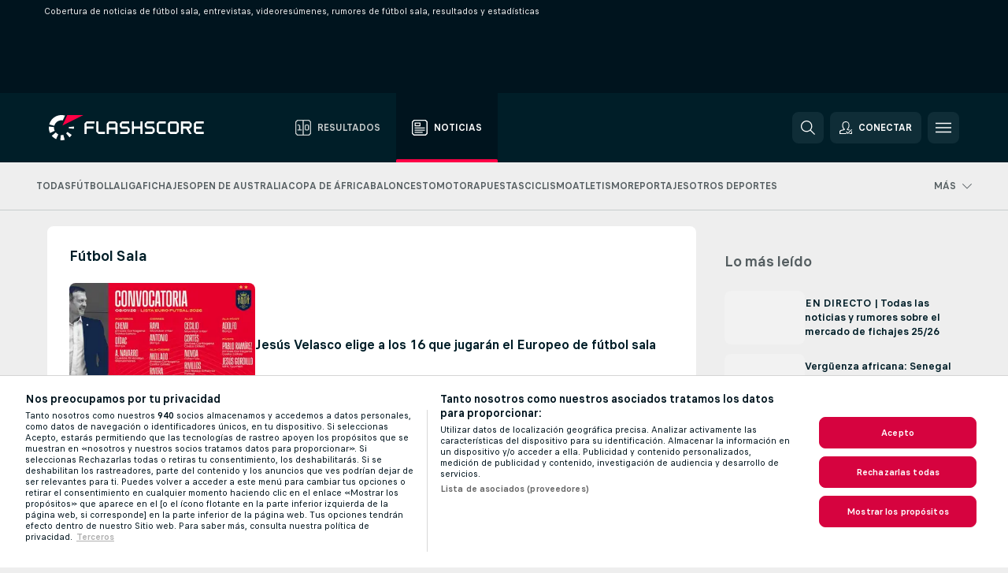

--- FILE ---
content_type: text/html; charset=UTF-8
request_url: https://www.flashscore.es/noticias/futbol-sala/
body_size: 26669
content:
<!DOCTYPE html>
<html lang="es">
    <head>
        <meta charset="utf-8">
        <title>Noticias de fútbol sala, resultados, videoresúmenes | Flashscore Noticias </title>
        <script defer src="https://cdn.cookielaw.org/scripttemplates/otSDKStub.js"
            type="text/javascript"
            charset="UTF-8"
            data-domain-script="5ef38f05-1491-407f-b997-0589f9ea8c92" data-document-language="true"
        >
        </script>
<link rel="preconnect" href="https://global.ds.lsapp.eu/pq_graphql" crossorigin>
<link rel="preconnect" href="https://13.flashscore.ninja" crossorigin>
<link rel="preload" href="https://static.flashscore.com/res/font/LivesportFinderLatin-Regular_Static.woff2" as="font" type="font/woff2" crossorigin>
<link rel="preload" href="https://static.flashscore.com/res/font/LivesportFinderLatin-Bold_Static.woff2" as="font" type="font/woff2" crossorigin>
        <meta name="description" content="Consulta las noticias de fútbol sala de un gran número de ligas de fútbol sala, copas y torneos, además de entrevistas, rumores, resultados, estadísticas y otra información de fútbol sala.">
        <meta name="copyright" content="Copyright (c) 2006-2026 Livesport s.r.o.">
        <meta name="robots" content="index,follow" />
        <meta name="viewport" content="width=device-width, initial-scale=1">
	    <meta property="og:title" content="Noticias de fútbol sala, resultados, videoresúmenes | Flashscore Noticias ">
	    <meta property="og:description" content="Consulta las noticias de fútbol sala de un gran número de ligas de fútbol sala, copas y torneos, además de entrevistas, rumores, resultados, estadísticas y otra información de fútbol sala.">
	    <meta property="og:type" content="website">
	    <meta property="og:url" content="/noticias/futbol-sala/">
	    <meta property="og:image" content="https://www.flashscore.es/res/_fs/image/og/flashscore.png">
	    <meta name="twitter:title" content="Noticias de fútbol sala, resultados, videoresúmenes | Flashscore Noticias ">
	    <meta name="twitter:description" content="Consulta las noticias de fútbol sala de un gran número de ligas de fútbol sala, copas y torneos, además de entrevistas, rumores, resultados, estadísticas y otra información de fútbol sala.">
	    <meta name="twitter:card" content="summary_large_image"/>
	    <meta name="twitter:image" content="https://www.flashscore.es/res/_fs/image/og/flashscore.png">
            <link rel="shortcut icon" href="https://static.flashscore.com/res/_fs/image/4_favicons/_fs/favicon.ico?v=8">
            <link rel="apple-touch-icon" sizes="180x180" href="https://static.flashscore.com/res/_fs/image/4_favicons/_fs/touch-icon-180x180.png?v=8">
            <link rel="icon" type="image/png" sizes="32x32" href="https://static.flashscore.com/res/_fs/image/4_favicons/_fs/favicon-32x32.png?v=8">
            <link rel="icon" type="image/png" sizes="16x16" href="https://static.flashscore.com/res/_fs/image/4_favicons/_fs/favicon-16x16.png?v=8">
        <meta name="theme-color" content="#001e28">
        <meta name="apple-itunes-app" content="app-id=766443283">
            <meta name="google-site-verification" content="-alMNhNXn5-JVw6Sv8eXWIGyti89oH9f089LwQuZ9ig" />
<meta name="facebook-domain-verification" content="5lv6dkf7twm5obe4eptqje9pat0002" />

        <link rel="stylesheet" href="https://static.flashscore.com/res/_fs/build/LivesportFinderLatin.b5b9ae1.css">
        <link rel="stylesheet" href="https://static.flashscore.com/res/_fs/build/core.838ccad.css">
        <link rel="stylesheet" href="https://static.flashscore.com/res/_fs/build/variables.5e5bd96.css">
        <link rel="stylesheet" href="https://static.flashscore.com/res/_fs/build/themes.a4e5af4.css">
        <link rel="stylesheet" href="https://static.flashscore.com/res/_fs/build/common.dd5a8cc.css">
        <link rel="stylesheet" href="https://static.flashscore.com/res/_fs/build/components_shared.7255990.css">
        <link rel="stylesheet" href="https://static.flashscore.com/res/_fs/build/cookie.c9f0231.css">
        <link rel="stylesheet" href="https://static.flashscore.com/res/_fs/build/multiLang.e42395f.css">
        <link rel="stylesheet" href="https://static.flashscore.com/res/_fs/build/single_page_app_temp.344cf30.css">
        <link rel="stylesheet" href="https://static.flashscore.com/res/_fs/build/core_common.852f6a3.css">
        <link rel="stylesheet" href="https://static.flashscore.com/res/_fs/build/lsid.f9f1878.css">
        <link rel="stylesheet" href="https://static.flashscore.com/res/_fs/build/componentLibraryTheme2021.9e06a9c.css">
        <link rel="stylesheet" href="https://static.flashscore.com/res/_fs/build/live_header.103dd81.css">
        <link rel="stylesheet" href="https://static.flashscore.com/res/_fs/build/live_sections.e8ef654.css">
        <link rel="stylesheet" href="https://static.flashscore.com/res/_fs/build/league_onboarding.205502f.css">
        <link rel="stylesheet" href="https://static.flashscore.com/res/_fs/build/live_footer.8dcd350.css">
        <link rel="stylesheet" href="https://static.flashscore.com/res/_fs/build/banner.9044da6.css">
        <link rel="stylesheet" href="https://static.flashscore.com/res/_fs/build/heading.7004033.css">
        <link rel="stylesheet" href="https://static.flashscore.com/res/_fs/build/rssnews.b0bfd58.css">
        <link rel="stylesheet" href="https://static.flashscore.com/res/_fs/build/fsnews.c51d296.css">
        <link rel="stylesheet" href="https://static.flashscore.com/res/_fs/build/enetpulse_olympics.2983d87.css">
        <link rel="stylesheet" href="https://static.flashscore.com/res/styles/container.13.css">
        <link rel="stylesheet" href="https://static.flashscore.com/res/styles/container.0.css">
            
    <link rel="canonical" href="https://www.flashscore.es/noticias/futbol-sala/">
            <link rel="alternate" hreflang="es" href="https://www.flashscore.es/noticias/futbol-sala/">
            <link rel="alternate" hreflang="es-es" href="https://www.flashscore.es/noticias/futbol-sala/">
            <link rel="alternate" hreflang="es-mx" href="https://www.flashscore.com.mx/noticias/futbol-de-salon/">
            <link rel="alternate" hreflang="es-co" href="https://www.flashscore.co/noticias/futbol-sala/">
            <link rel="alternate" hreflang="es-pe" href="https://www.flashscore.pe/noticias/futbol-sala/">
            <link rel="alternate" hreflang="es-ar" href="https://www.flashscore.com.ar/noticias/futbol-sala/">
            <link rel="alternate" hreflang="es-ve" href="https://www.flashscore.com.ve/noticias/futbol-sala/">
            <link rel="alternate" hreflang="es-cl" href="https://www.flashscore.cl/noticias/futbol-sala/">

        <script type="text/javascript" src="/x/js/browsercompatibility_5.js"></script>
        <script type="text/javascript" defer src="/res/_fs/build/framework.3391317.js"></script>
        <script type="text/javascript" defer src="/x/js/core_13_2289000000.js"></script>
        <script type="text/javascript" defer src="/res/_fs/build/internalTools.5d41de3.js"></script>
        <script type="text/javascript" defer src="/res/_fs/build/legalAgeConfirmation.cde65c5.js"></script>
        <script type="text/javascript" defer src="/res/_fs/build/initBannerHandler.68a562f.js"></script>
        <script type="text/javascript" defer src="/res/_fs/build/vendors.34fabbc.js"></script>
        <script type="text/javascript" defer src="/res/_fs/build/modules.a54dfe7.js"></script>
        <script type="text/javascript" defer src="/res/_fs/build/serviceStatusBox.187ba10.js"></script>
        <script type="text/javascript" defer src="/res/_fs/build/myLeaguesMenu.75b895d.js"></script>
        <script type="text/javascript" defer src="/res/_fs/build/mainPageScripts.56d5944.js"></script>
        <script type="text/javascript" defer src="/res/_fs/build/leftMenuCategory.65d7635.js"></script>
        <script type="text/javascript" defer src="/res/_fs/build/globalEvents.682df47.js"></script>
        <script type="text/javascript" defer src="/res/_fs/build/notifications.7f0fe08.js"></script>
        <script type="text/javascript" defer src="/res/_fs/build/fsNewsClient.1f7d581.js"></script>
        <script type="text/javascript" defer src="/res/_fs/build/fsNewsMostReadClient.9df9b05.js"></script>
        <script type="text/javascript" defer src="/res/_fs/build/fsNewsMenuClient.f425754.js"></script>
        <script type="text/javascript" src="/x/js/translations-livetable.13.445b7295.js"></script>
        <script type="text/javascript" src="/x/js/translations-headermenu.13.08a289f8.js"></script>
        <script type="text/javascript" src="/x/js/translations-headerpromobar.13.51776c1a.js"></script>
        <script type="text/javascript" src="/res/_fs/build/runtime.7d7ba8a.js"></script>
        <script type="text/javascript" src="/res/_fs/build/constants.d8ac8f7.js"></script>
        <script type="text/javascript" src="/res/_fs/build/loader.d3dc62f.js"></script>
        <script type="text/javascript" src="/res/_fs/build/myTeamsMenu.eab1027.js"></script>
                <script>
        window.loggingServiceConfig = {"enable":true,"server":"https:\/\/logging-service.livesport.services\/","token":"Y3uhIv5Ges46mMdAZm53akso95sYOogk","percentage_of_sessions_to_log":1};
    </script>
    <script defer src="/res/_fs/build/frontendLogger.d1da8fc.js"></script>

        <script type="text/javascript">
            // <![CDATA[
                cjs.Api.loader.get('cjs').call(function(_cjs) {
                    _cjs.fromGlobalScope.initStaticPagesGamesNotification();
                    _cjs.bookmakerSettings = { bookmakersData: {"default":[{"main_bookmaker_id":"16","project_id":"13","geo_ip":"default","name":"bet365","premium_status_id":"1"},{"main_bookmaker_id":"406","project_id":"13","geo_ip":"default","name":"Sportium.es","premium_status_id":"1"},{"main_bookmaker_id":"392","project_id":"13","geo_ip":"default","name":"bwin.es","premium_status_id":"2"}],"UY":[{"main_bookmaker_id":"16","project_id":"13","geo_ip":"UY","name":"bet365","premium_status_id":"1"},{"main_bookmaker_id":"417","project_id":"13","geo_ip":"UY","name":"1xBet","premium_status_id":"1"}],"US":[],"ES":[{"main_bookmaker_id":"16","project_id":"13","geo_ip":"ES","name":"bet365","premium_status_id":"1"},{"main_bookmaker_id":"406","project_id":"13","geo_ip":"ES","name":"Sportium.es","premium_status_id":"1"},{"main_bookmaker_id":"883","project_id":"13","geo_ip":"ES","name":"Winamax.es","premium_status_id":"1"},{"main_bookmaker_id":"1003","project_id":"13","geo_ip":"ES","name":"1xBet.es","premium_status_id":"1"},{"main_bookmaker_id":"991","project_id":"13","geo_ip":"ES","name":"Versus.es","premium_status_id":"1"},{"main_bookmaker_id":"26","project_id":"13","geo_ip":"ES","name":"Betway","premium_status_id":"1"},{"main_bookmaker_id":"392","project_id":"13","geo_ip":"ES","name":"bwin.es","premium_status_id":"2"}],"FR":[{"main_bookmaker_id":"141","project_id":"13","geo_ip":"FR","name":"Betclic.fr","premium_status_id":"1"},{"main_bookmaker_id":"264","project_id":"13","geo_ip":"FR","name":"Winamax","premium_status_id":"1"},{"main_bookmaker_id":"160","project_id":"13","geo_ip":"FR","name":"Unibet.fr","premium_status_id":"1"},{"main_bookmaker_id":"484","project_id":"13","geo_ip":"FR","name":"ParionsSport","premium_status_id":"1"},{"main_bookmaker_id":"905","project_id":"13","geo_ip":"FR","name":"Betsson.fr","premium_status_id":"1"}],"EC":[{"main_bookmaker_id":"16","project_id":"13","geo_ip":"EC","name":"bet365","premium_status_id":"1"},{"main_bookmaker_id":"661","project_id":"13","geo_ip":"EC","name":"Betano.ec","premium_status_id":"1"},{"main_bookmaker_id":"417","project_id":"13","geo_ip":"EC","name":"1xBet","premium_status_id":"1"},{"main_bookmaker_id":"597","project_id":"13","geo_ip":"EC","name":"Latribet","premium_status_id":"2"}],"GR":[{"main_bookmaker_id":"16","project_id":"13","geo_ip":"GR","name":"bet365","premium_status_id":"2"}],"CZ":[{"main_bookmaker_id":"49","project_id":"13","geo_ip":"CZ","name":"Tipsport.cz","premium_status_id":"1"},{"main_bookmaker_id":"657","project_id":"13","geo_ip":"CZ","name":"Betano.cz","premium_status_id":"1"}],"US:USDC":[{"main_bookmaker_id":"851","project_id":"13","geo_ip":"US:USDC","name":"BetMGM.us","premium_status_id":"1"},{"main_bookmaker_id":"1133","project_id":"13","geo_ip":"US:USDC","name":"Fanduel","premium_status_id":"1"}],"US:USIA":[{"main_bookmaker_id":"549","project_id":"13","geo_ip":"US:USIA","name":"bet365.us","premium_status_id":"1"},{"main_bookmaker_id":"851","project_id":"13","geo_ip":"US:USIA","name":"BetMGM.us","premium_status_id":"1"},{"main_bookmaker_id":"1133","project_id":"13","geo_ip":"US:USIA","name":"Fanduel","premium_status_id":"1"}],"US:USIL":[{"main_bookmaker_id":"549","project_id":"13","geo_ip":"US:USIL","name":"bet365.us","premium_status_id":"1"},{"main_bookmaker_id":"851","project_id":"13","geo_ip":"US:USIL","name":"BetMGM.us","premium_status_id":"1"},{"main_bookmaker_id":"1133","project_id":"13","geo_ip":"US:USIL","name":"Fanduel","premium_status_id":"1"}],"US:USKS":[{"main_bookmaker_id":"549","project_id":"13","geo_ip":"US:USKS","name":"bet365.us","premium_status_id":"1"},{"main_bookmaker_id":"851","project_id":"13","geo_ip":"US:USKS","name":"BetMGM.us","premium_status_id":"1"},{"main_bookmaker_id":"1133","project_id":"13","geo_ip":"US:USKS","name":"Fanduel","premium_status_id":"1"}],"US:USKY":[{"main_bookmaker_id":"549","project_id":"13","geo_ip":"US:USKY","name":"bet365.us","premium_status_id":"1"},{"main_bookmaker_id":"851","project_id":"13","geo_ip":"US:USKY","name":"BetMGM.us","premium_status_id":"1"},{"main_bookmaker_id":"1133","project_id":"13","geo_ip":"US:USKY","name":"Fanduel","premium_status_id":"1"}],"US:USMS":[{"main_bookmaker_id":"851","project_id":"13","geo_ip":"US:USMS","name":"BetMGM.us","premium_status_id":"1"}],"US:USNC":[{"main_bookmaker_id":"549","project_id":"13","geo_ip":"US:USNC","name":"bet365.us","premium_status_id":"1"},{"main_bookmaker_id":"851","project_id":"13","geo_ip":"US:USNC","name":"BetMGM.us","premium_status_id":"1"},{"main_bookmaker_id":"1133","project_id":"13","geo_ip":"US:USNC","name":"Fanduel","premium_status_id":"1"}],"US:USNJ":[{"main_bookmaker_id":"549","project_id":"13","geo_ip":"US:USNJ","name":"bet365.us","premium_status_id":"1"},{"main_bookmaker_id":"851","project_id":"13","geo_ip":"US:USNJ","name":"BetMGM.us","premium_status_id":"1"},{"main_bookmaker_id":"1133","project_id":"13","geo_ip":"US:USNJ","name":"Fanduel","premium_status_id":"1"}],"US:USNV":[{"main_bookmaker_id":"851","project_id":"13","geo_ip":"US:USNV","name":"BetMGM.us","premium_status_id":"1"}],"US:USNY":[{"main_bookmaker_id":"851","project_id":"13","geo_ip":"US:USNY","name":"BetMGM.us","premium_status_id":"1"},{"main_bookmaker_id":"1133","project_id":"13","geo_ip":"US:USNY","name":"Fanduel","premium_status_id":"1"}],"US:USOH":[{"main_bookmaker_id":"549","project_id":"13","geo_ip":"US:USOH","name":"bet365.us","premium_status_id":"1"},{"main_bookmaker_id":"851","project_id":"13","geo_ip":"US:USOH","name":"BetMGM.us","premium_status_id":"1"},{"main_bookmaker_id":"1133","project_id":"13","geo_ip":"US:USOH","name":"Fanduel","premium_status_id":"1"}],"US:USTN":[{"main_bookmaker_id":"549","project_id":"13","geo_ip":"US:USTN","name":"bet365.us","premium_status_id":"1"},{"main_bookmaker_id":"851","project_id":"13","geo_ip":"US:USTN","name":"BetMGM.us","premium_status_id":"1"},{"main_bookmaker_id":"1133","project_id":"13","geo_ip":"US:USTN","name":"Fanduel","premium_status_id":"1"}],"US:USVT":[{"main_bookmaker_id":"851","project_id":"13","geo_ip":"US:USVT","name":"BetMGM.us","premium_status_id":"1"},{"main_bookmaker_id":"1133","project_id":"13","geo_ip":"US:USVT","name":"Fanduel","premium_status_id":"1"}],"US:USWY":[{"main_bookmaker_id":"851","project_id":"13","geo_ip":"US:USWY","name":"BetMGM.us","premium_status_id":"1"},{"main_bookmaker_id":"1133","project_id":"13","geo_ip":"US:USWY","name":"Fanduel","premium_status_id":"1"}],"DO":[{"main_bookmaker_id":"1025","project_id":"13","geo_ip":"DO","name":"Superbets","premium_status_id":"1"}],"US:USIN":[{"main_bookmaker_id":"549","project_id":"13","geo_ip":"US:USIN","name":"bet365.us","premium_status_id":"1"},{"main_bookmaker_id":"851","project_id":"13","geo_ip":"US:USIN","name":"BetMGM.us","premium_status_id":"1"},{"main_bookmaker_id":"1133","project_id":"13","geo_ip":"US:USIN","name":"Fanduel","premium_status_id":"1"}],"US:USVA":[{"main_bookmaker_id":"549","project_id":"13","geo_ip":"US:USVA","name":"bet365.us","premium_status_id":"1"},{"main_bookmaker_id":"851","project_id":"13","geo_ip":"US:USVA","name":"BetMGM.us","premium_status_id":"1"},{"main_bookmaker_id":"1133","project_id":"13","geo_ip":"US:USVA","name":"Fanduel","premium_status_id":"1"}],"US:USWV":[{"main_bookmaker_id":"851","project_id":"13","geo_ip":"US:USWV","name":"BetMGM.us","premium_status_id":"1"},{"main_bookmaker_id":"1133","project_id":"13","geo_ip":"US:USWV","name":"Fanduel","premium_status_id":"1"}],"US:USMO":[{"main_bookmaker_id":"549","project_id":"13","geo_ip":"US:USMO","name":"bet365.us","premium_status_id":"1"},{"main_bookmaker_id":"851","project_id":"13","geo_ip":"US:USMO","name":"BetMGM.us","premium_status_id":"1"},{"main_bookmaker_id":"1133","project_id":"13","geo_ip":"US:USMO","name":"Fanduel","premium_status_id":"1"}],"BR":[{"main_bookmaker_id":"16","project_id":"13","geo_ip":"BR","name":"bet365","premium_status_id":"1"},{"main_bookmaker_id":"574","project_id":"13","geo_ip":"BR","name":"Betano.br","premium_status_id":"1"},{"main_bookmaker_id":"833","project_id":"13","geo_ip":"BR","name":"Estrelabet","premium_status_id":"1"},{"main_bookmaker_id":"933","project_id":"13","geo_ip":"BR","name":"Superbet.br","premium_status_id":"1"},{"main_bookmaker_id":"417","project_id":"13","geo_ip":"BR","name":"1xBet","premium_status_id":"1"},{"main_bookmaker_id":"863","project_id":"13","geo_ip":"BR","name":"BetEsporte","premium_status_id":"1"},{"main_bookmaker_id":"959","project_id":"13","geo_ip":"BR","name":"Esportivabet","premium_status_id":"1"},{"main_bookmaker_id":"995","project_id":"13","geo_ip":"BR","name":"Betnacional","premium_status_id":"1"},{"main_bookmaker_id":"999","project_id":"13","geo_ip":"BR","name":"BR4Bet","premium_status_id":"1"},{"main_bookmaker_id":"943","project_id":"13","geo_ip":"BR","name":"Betboom.br","premium_status_id":"1"},{"main_bookmaker_id":"1069","project_id":"13","geo_ip":"BR","name":"Bet7k","premium_status_id":"1"},{"main_bookmaker_id":"1161","project_id":"13","geo_ip":"BR","name":"BrasilBet","premium_status_id":"1"}],"US:USMD":[{"main_bookmaker_id":"549","project_id":"13","geo_ip":"US:USMD","name":"bet365.us","premium_status_id":"1"},{"main_bookmaker_id":"1133","project_id":"13","geo_ip":"US:USMD","name":"Fanduel","premium_status_id":"1"},{"main_bookmaker_id":"851","project_id":"13","geo_ip":"US:USMD","name":"BetMGM.us","premium_status_id":"1"}],"HR":[],"TR":[{"main_bookmaker_id":"16","project_id":"13","geo_ip":"TR","name":"bet365","premium_status_id":"2"}]} };
                });
		                    var dataLayer = dataLayer || [];

		function otAfterCallback() {
		    window.setTimeout(() => {
		        try {
		            if (!window.hasOTAfterCallbackProceeded) {
		                dataLayer.push({event:'gdpr_consent',user_consent:'agree'});
		                document.dispatchEvent(new Event('onetrust'));
		            }
		        } catch(e) {
		            console.error(e);
		        }
		        window.hasOTAfterCallbackProceeded = true;
		    }, 0);
		};

		function otCallback() {
		    document.dispatchEvent(new Event("oneTrustLoaded"));
		    window.oneTrustLoaded = true;

		    if (typeof cjs === 'undefined') {
		        return;
		    }

		    if (!window.hasOTCallbackProceeded) {
		        cjs.Api.loader.get('cjs').call(function(_cjs) {
		            _cjs.Api.loader.get('onetrust').fulfill(cb => { cb() });
		        });
		    }

		    window.hasOTCallbackProceeded = true;
		};

		function OptanonWrapper() {
		    dataLayer.push({event:"OneTrustGroupsUpdated"});
		    try {
		        if (typeof __tcfapi === "function") {
		            __tcfapi("getTCData",2,(e) => {
		                if (e !== null) {
		                    otCallback();
		                    if (e.eventStatus === 'useractioncomplete' || e.eventStatus === 'tcloaded') {
		                        otAfterCallback();
		                    };
		                };
		            });
		        } else if (typeof OneTrust === "object") {
		            otCallback();
		            if (!OneTrust.IsAlertBoxClosed()) {
		                OneTrust.OnConsentChanged(() => otAfterCallback());
		            }
		        } else {
		            otCallback();
		        }
		    } catch(e) {
		        console.error(e);
		    }
		};
            // ]]>
        </script>
    </head>
<body class="responsive background-add-off brand--flashscore  _fs flat pid_13 mgc hasFsNews  header-fan fsNewsPage twoLineLayout  light-bg-1 v3 bg3 seoTopWrapperHidden" itemscope itemtype="http://schema.org/WebPage" data-analytics-page-type="news_category">
<div class="otPlaceholder otPlaceholder--hidden">
    <div class="skOT skOT--ot">
        <div class="skOT__co">
            <div class="skOT__ti"></div>
            <div class="skOT__te"></div>
            <div class="skOT__te"></div>
            <div class="skOT__te"></div>
            <div class="skOT__te"></div>
        </div>
        <div class="skOT__co">
            <div class="skOT__ti"></div>
            <div class="skOT__te"></div>
            <div class="skOT__te"></div>
            <div class="skOT__te"></div>
        </div>
    </div>
</div>
<script type="text/javascript">
    if(!document.cookie.match(/^(.*;)?\s*OptanonAlertBoxClosed\s*=\s*[^;]+(.*)?$/) && !window.localStorage.getItem("onetrust_placeholder")){
        document.getElementsByClassName("otPlaceholder")[0].classList.remove("otPlaceholder--hidden");
    }

    document.addEventListener("click", function (e) {

        var element = e.target.parentNode;
    if(element === document) element = document.body;

        if (element !== null && (element.classList.contains("ot-button-group") ||
                (element.classList.contains("ot-btn-subcntr")) ||
                (element.classList.contains("ot-btn-container")) ||
                (element.id === "onetrust-button-group") ||
                (element.id === "onetrust-close-btn-container") ||
                (element.id === "ot-pc-content") ||
                (e.target.closest(".otPlaceholder")))

        )  {
            window.localStorage.setItem("onetrust_placeholder", 1);
            document.getElementsByClassName("otPlaceholder")[0].classList.add("otPlaceholder--hidden");
        }
    }, false);

</script>
<script type="text/javascript">
    const defaultTheme = "";
    const usersTheme = window.localStorage.getItem("theme");
    if(!usersTheme && defaultTheme) {
        cjs.Api.darkModeLocal.setDarkThemeAsDefault();
    }

    cjs.Api.darkModeLocal.setThemeClass()
</script>

<div id="zoneContainer-fsnews_background" data-zone-group="fsnews_background"></div>
<div class="seoAdWrapper"><div class="seoTop">
    <div class="seoTop__content">
        <h1>Cobertura de noticias de fútbol sala, entrevistas, videoresúmenes, rumores de fútbol sala, resultados y estadísticas</h1>
    </div>
</div>

<script>
    cjs.Api.localLsid.beforeLoad((isLoggedIn) => {
        if (isLoggedIn) {
            const seoTopElement = document.getElementsByClassName('seoTop')[0];
            seoTopElement.style.display = 'none';
            seoTopElement.classList.add('seoTopHidden');
            document.body.classList.add('isLoggedIn');
            document.body.classList.remove('seoTopWrapperHidden');
        }
    });
</script>

<div id="zoneContainer-fsnews_top" data-zone-group="fsnews_top"></div>

<div id="zoneContainer-fsnews_responsive_fixed_bottom" data-zone-group="fsnews_responsive_fixed_bottom"></div>
</div>
<header class="header">
    <img src="https://static.flashscore.com/res/_fs/image/2_others/bg.png" alt="" fetchpriority="high" class="header__bg">
    <div class="header__content">
        <a class="header__logoWrapper" href="/">
            <svg class="header__logo" preserveAspectRatio="xMinYMid meet" enable-background="new 0 0 615 100" height="100" viewBox="0 0 615 100" width="615" xmlns="http://www.w3.org/2000/svg"><g clip-rule="evenodd" fill-rule="evenodd"><g fill="#fff"><path d="m180.8 24.9h-29.3c-.9 0-1.8.4-2.4 1l-6.6 6.6c-.6.6-1 1.5-1 2.4v39.6c0 .2.2.3.3.3h7.9c.2 0 .3-.2.3-.3v-18.6c0-1 .8-1.7 1.7-1.7h25.5c.2 0 .3-.2.3-.3v-7.9c0-.2-.2-.3-.3-.3h-25.5c-1 0-1.7-.8-1.7-1.7v-8.6c0-1 .8-1.7 1.7-1.7h29c.2 0 .3-.2.3-.3v-7.9c.1-.5 0-.6-.2-.6"/><path d="m264.4 47.3c0 1-.8 1.7-1.7 1.7h-22.4c-1 0-1.7-.8-1.7-1.7v-12.1c0-1 .8-1.7 1.7-1.7h22.4c1 0 1.7.8 1.7 1.7zm7.6-14.8-6.6-6.6c-.6-.6-1.5-1-2.4-1h-23c-.9 0-1.8.4-2.4 1l-6.6 6.6c-.6.6-1 1.5-1 2.4v39.6c0 .2.2.3.3.3h7.9c.2 0 .3-.2.3-.3v-15.2c0-1 .8-1.7 1.7-1.7h22.4c1 0 1.7.8 1.7 1.7v15.2c0 .2.2.3.3.3h7.9c.2 0 .3-.2.3-.3v-39.6c.2-.9-.2-1.8-.8-2.4z"/><path d="m222.4 74.8h-24.1c-.9 0-1.8-.4-2.4-1l-6.6-6.6c-.6-.6-1-1.5-1-2.4v-39.6c0-.2.2-.3.3-.3h7.9c.2 0 .3.2.3.3v39.3c0 1 .8 1.7 1.7 1.7h23.8c.2 0 .3.2.3.3v7.9c.1.3 0 .4-.2.4"/><path d="m319.8 53.1-6.6-6.6c-.6-.6-1.5-1-2.4-1h-19.2c-1 0-1.7-.8-1.7-1.7v-8.6c0-1 .8-1.7 1.7-1.7h27.2c.2 0 .3-.2.3-.3v-7.9c0-.2-.2-.3-.3-.3h-27.5c-.9 0-1.8.4-2.4 1l-6.6 6.6c-.6.6-1 1.5-1 2.4v9.2c0 .9.4 1.8 1 2.4l6.6 6.6c.6.6 1.5 1 2.4 1h19.2c1 0 1.7.8 1.7 1.7v8.6c0 1-.8 1.7-1.7 1.7h-27.2c-.2 0-.3.2-.3.3v7.9c0 .2.2.3.3.3h27.5c.9 0 1.8-.4 2.4-1l6.6-6.6c.6-.6 1-1.5 1-2.4v-9.2c0-.8-.3-1.7-1-2.4"/><path d="m419 53.1-6.6-6.6c-.6-.6-1.5-1-2.4-1h-19.2c-.9 0-1.7-.8-1.7-1.7v-8.6c0-1 .8-1.7 1.7-1.7h27.2c.2 0 .3-.2.3-.3v-7.9c0-.2-.2-.3-.3-.3h-27.5c-.9 0-1.8.4-2.4 1l-6.6 6.6c-.6.6-1 1.5-1 2.4v9.2c0 .9.4 1.8 1 2.4l6.6 6.6c.6.6 1.5 1 2.4 1h19.2c1 0 1.7.8 1.7 1.7v8.6c0 1-.8 1.7-1.7 1.7h-27.2c-.2 0-.3.2-.3.3v7.9c0 .2.2.3.3.3h27.5c.9 0 1.8-.4 2.4-1l6.6-6.6c.6-.6 1-1.5 1-2.4v-9.2c0-.8-.4-1.7-1-2.4"/><path d="m436.8 35.2c0-1 .8-1.7 1.7-1.7h25.5c.2 0 .3-.2.3-.3v-7.9c0-.2-.2-.3-.3-.3h-25.8c-.9 0-1.8.4-2.4 1l-6.6 6.6c-.6.6-1 1.5-1 2.4v29.9c0 .9.4 1.8 1 2.4l6.6 6.6c.6.6 1.5 1 2.4 1h25.8c.2 0 .3-.2.3-.3v-7.9c0-.2-.2-.3-.3-.3h-25.5c-1 0-1.7-.8-1.7-1.7z"/><path d="m507.1 64.5c0 1-.8 1.7-1.7 1.7h-22.4c-1 0-1.7-.8-1.7-1.7v-29.3c0-1 .8-1.7 1.7-1.7h22.4c1 0 1.7.8 1.7 1.7zm7.6-32-6.6-6.6c-.6-.6-1.5-1-2.4-1h-23c-.9 0-1.8.4-2.4 1l-6.6 6.6c-.6.6-1 1.5-1 2.4v29.9c0 .9.4 1.8 1 2.4l6.6 6.6c.6.6 1.5 1 2.4 1h23c.9 0 1.8-.4 2.4-1l6.6-6.6c.6-.6 1-1.5 1-2.4v-29.9c0-.9-.3-1.8-1-2.4z"/><path d="m371.8 24.9h-7.9c-.2 0-.3.2-.3.3v18.6c0 1-.8 1.7-1.7 1.7h-22.4c-1 0-1.7-.8-1.7-1.7v-18.6c0-.2-.2-.3-.3-.3h-7.9c-.2 0-.3.2-.3.3v49.3c0 .2.2.3.3.3h7.9c.2 0 .3-.2.3-.3v-18.6c0-1 .8-1.7 1.7-1.7h22.4c1 0 1.7.8 1.7 1.7v18.6c0 .2.2.3.3.3h7.9c.2 0 .3-.2.3-.3v-49.3c0-.2-.1-.3-.3-.3"/><path d="m558.4 43.8c0 1-.8 1.7-1.7 1.7h-22.4c-.9 0-1.7-.8-1.7-1.7v-8.6c0-.9.8-1.7 1.7-1.7h22.4c1 0 1.7.8 1.7 1.7zm8.6-8.9c0-.9-.4-1.8-1-2.4l-6.5-6.6c-.6-.6-1.5-1-2.4-1h-32.8c-.2 0-.3.2-.3.3v49.3c0 .2.2.3.3.3h7.9c.2 0 .3-.2.3-.3v-18.6c0-.9.7-1.6 1.6-1.7h11.1l11.9 20.7h9.9l-11.9-20.7h1.9c.9 0 1.8-.4 2.4-1l6.5-6.6c.6-.6 1-1.5 1-2.4v-9.3z"/><path d="m585.7 33.5h28.9c.2 0 .3-.2.3-.3v-7.9c0-.2-.2-.3-.3-.3h-29.2c-.9 0-1.8.4-2.4 1l-6.6 6.6c-.6.6-1 1.5-1 2.4v29.9c0 .9.4 1.8 1 2.4l6.6 6.6c.6.6 1.5 1 2.4 1h29.2c.2 0 .3-.2.3-.3v-7.9c0-.2-.2-.3-.3-.3h-28.9c-1 0-1.7-.8-1.7-1.7v-8.6c0-1 .8-1.7 1.7-1.7h20.3c.2 0 .3-.2.3-.3v-7.9c0-.2-.2-.3-.3-.3h-20.3c-1 0-1.7-.8-1.7-1.7v-8.6c0-1.4.7-2.1 1.7-2.1"/><path d="m21.1 55.1c-.5-2.6-.6-5.1-.3-7.6l-20.6-1.9c-.4 4.3-.2 8.6.6 13s2.1 8.6 3.9 12.5l18.7-8.7c-1-2.3-1.8-4.7-2.3-7.3"/><path d="m27.6 68.8-15.9 13.3c4.7 5.6 10.6 10.1 17.2 13.2l8.7-18.7c-3.8-1.9-7.3-4.5-10-7.8"/><path d="m55.1 78.9c-2.6.5-5.2.6-7.6.3l-1.8 20.6c4.3.4 8.6.2 13-.6 1.4-.3 2.9-.6 4.3-.9l-5.4-20c-.8.2-1.7.4-2.5.6"/><path d="m44.9 21.1c3.5-.6 7.1-.6 10.4 0l8.9-19.1c-7.2-2.1-15-2.7-22.9-1.3-19.7 3.5-34.7 18.2-39.6 36.4l20 5.4c2.9-10.7 11.6-19.3 23.2-21.4"/><path d="m68.8 72.5 13.3 15.8c3.3-2.8 6.3-6.1 8.8-9.6l-16.9-11.9c-1.5 2.1-3.2 4-5.2 5.7"/><path d="m99.8 45.6-20.6 1.8c.2 1.7.2 3.4 0 5.1l20.6 1.8c.3-2.8.3-5.7 0-8.7"/></g><path d="m73.3 0-19.2 41.3 83.1-41.3z" fill="#ff0046"/></g></svg>
        </a>
            <div class="header__items">
                <a href="/" class="header__item">
                    <svg class="header__itemIcon">
                        <use xlink:href="/res/_fs/image/13_symbols/sport.svg#live-table"></use>
                    </svg>
                    <div class="header__itemText" data-tag="">
                        Resultados
                    </div>
                </a>
                <a href="/noticias/" class="header__item--active header__item">
                    <svg class="header__itemIcon">
                        <use xlink:href="/res/_fs/image/13_symbols/bottom-nav.svg#news"></use>
                    </svg>
                    <div class="header__itemText">
                        Noticias
                    </div>
                </a>
            </div>
            <a id="bonus-comparison-gift" href="#" class="header__block header__block--gift">
                <div class="header__button header__button">
                    <svg class="header__icon header__icon">
                        <use xlink:href="/res/_fs/image/13_symbols/action.svg?serial=1741#gift"></use>
                    </svg>
                </div>
            </a>
            <script>
                cjs.Api.loader.get("geoIpResolver").call((geoIp) => {
                    const geoUrls = {"CO":"https://www.flashscore.co/apuestas/apuestas-ofertas-bonos/","ES":"/apuestas/bonos-apuestas/"};
                    if (geoUrls[geoIp]) {
                        const link = document.getElementById("bonus-comparison-gift");
                        link.setAttribute("href", geoUrls[geoIp]);
                        link.classList.add("isVisible");
                    }
                });
            </script>
            <div id="searchWindow" class="header__block header__block--search">
                <div role="button" class="header__button">
                    <svg class="header__icon header__icon--search">
                        <use xlink:href="/res/_fs/image/13_symbols/action.svg?serial=1741#search"></use>
                    </svg>
                </div>
            </div>
            <div id="header__block--user-menu" class="header__block header__block--user">
                <script>
                    cjs.Api.localLsid.beforeLoad((isLoggedIn, name) => {
                        document.write('' +
                                '<div id="user-menu" role="button" class="header__button header__button--user">' +
                                '<svg class="header__icon header__icon--user">' +
                                '<use xlink:href="' + ("/res/_fs/image/13_symbols/action.svg?serial=1741#user-logged-in") + '"/>' +
                                '</svg>' +
                                (isLoggedIn
                                        ? '<span class="header__text header__text--user header__text--loggedIn">' + name + '</span>'
                                        : '<span class="header__text header__text--user">Conectar</span>') +
                                '</div>');
                    });
                </script>
            </div>
        <div id="hamburger-menu"  class="header__block header__block--menu">
            <div role="button" class="header__button">
                <svg class="header__icon header__icon--menu">
                    <use xlink:href="/res/_fs/image/13_symbols/action.svg?serial=1741#menu"></use>
                </svg>
            </div>
        </div>
            <script defer type="text/javascript" src="/res/_fs/build/autotrack.ff73da9.js"></script>
        <script defer type="text/javascript" src="/res/_fs/build/loginClient.5fa2cd0.js"></script>
        <script defer type="text/javascript" src="/res/_fs/build/headerMenu.059a184.js"></script>
        <script defer type="text/javascript" src="/res/_fs/build/bonusComparisonGift.9f4e902.js"></script>
        <script type="text/javascript">
            window.headerMenuEnvironment = {"lsidEnabled":true,"langBoxEnabled":false,"langBoxData":[],"langBoxDataByGeoIps":{"US":{"shortName":"en-usa","fullName":"English","localLangName":"United States","list":[]},"BR":{"shortName":"pt-br","fullName":"Português (Brasil)","localLangName":"Português (Brasil)","list":[]},"FR":{"shortName":"fr","fullName":"Français","localLangName":"France","list":[]},"IN":{"shortName":"en-india","fullName":"English","localLangName":"India","list":[{"id":261,"projectId":13,"shortName":"hi","url":"\/hi\/","localLang":"हिंदी","localLangName":"Hindi","onclickUrl":"hi"},{"id":262,"projectId":13,"shortName":"bn","url":"\/bn\/","localLang":"বাংলা","localLangName":"Bengali","onclickUrl":"bn"},{"id":265,"projectId":13,"shortName":"te","url":"\/te\/","localLang":"తెలుగు","localLangName":"Telugu","onclickUrl":"te"},{"id":263,"projectId":13,"shortName":"ta","url":"\/ta\/","localLang":"தமிழ்","localLangName":"Tamil","onclickUrl":"ta"},{"id":264,"projectId":13,"shortName":"kn","url":"\/kn\/","localLang":"ಕನ್ನಡ","localLangName":"Kannada","onclickUrl":"kn"}]},"PL":{"shortName":"pl","fullName":"Polski","localLangName":"Polska","list":[]}}};
            window.isFlashfootball = false;
            window.isDetail = false;
            window.mobileBannerConfig = null;
        </script>
    </div>
</header>
    <script type="text/javascript">
        cjs.defaultTopLeagues = ["6_100_SW9D1eZo","6_128_Mg9H0Flh","6_200_zcDLaZ3b","6_8_0UPxbDYA","6_66_KpY5LErp","6_106_boA2KUSu","6_205_rFyapk4H","6_8_pUAv7KCe","1_1_8bP2bXmH","1_198_dYlOSQOD","1_6_xGrwqq16","1_6_KQMVOQ0g","1_6_ClDjv3V5","1_77_KIShoMk3","1_81_W6BOzpK2","1_98_COuk57Ci","1_139_Or1bBrWD","1_176_lnb8EJRp","1_176_QVmLl54o","1_176_vZiPmPJi","1_176_YTYRo1YM","1_8_lvUBR5F8","1_6_A9yxE9Ke","1_6_GfRbsVWM","1_8_SrUf1Cjl","2_9011_tItR6sEf","2_9011_nZi4fKds","2_9011_65k5lHxU","2_9012_Sd2Q088D","2_9012_hl1W8RZs","2_9012_6g0xhggi","2_9011_MP4jLdJh","2_9012_0G3fKGYb","3_6_naL1J006","3_6_fT0n14Vt","3_6_YJaj0Opm","3_77_nD0vn2bU","3_81_ncAkL5qn","3_83_xn32I3T4","3_98_h2HoKRSi","3_176_0fiHAulF","3_176_Q5poAJIR","3_191_MLmY2yB1","3_200_IBmris38","3_8_OQpzcCnS","3_176_IsRBNS56","3_6_nVvz91uS","4_62_QR1GYbvD","4_6_Cnt5FMOg","4_76_CnmCUGyG","4_81_nVp0wiqd","4_181_ObxFt3lm","4_200_G2Op923t","4_8_SCGVmKHb","4_176_j7wm55rf","4_6_63di6Zed","5_47_MZFZnvX4","5_200_rJVAIaHo","5_6_ClosTMJi","7_6_KK4FaFV3","7_6_nNlLsRUr","7_77_rBi9iqU7","7_81_Mmsc26yL","7_176_nVpEwOrl","7_8_zkpajjvm","19_24_ETdxjU8a","19_198_QRQyQVpP","19_8_EHbj07Ys","19_8_rNL5LJER","8_198_za7D2lO5","8_6_G8FL0ShI","8_6_faEPan8O","8_77_SzD3Lkgt","8_8_Stv0V7h5","8_8_nmjJVR7B","8_176_S8Iks1Vd","8_8_SExTbVeC","9_76_WxHfCw7j","9_181_UJRjmLT9","9_8_CrHenuqG","9_8_hbCfpabM","9_182_Ywy81Djb","10_76_nLBbqJDS","10_181_jacSiHjd","10_8_8K9IG0Td","12_6_6ecm9Xlr","12_6_CvPuKVY0","12_98_nm8RF0ON","12_154_jNqF318i","12_176_EVqSBe2f","12_176_hMrWAFH0","12_8_hjY9yg16","12_176_OM2S8m83","12_176_zm3MSezs","12_176_QqQxhNGO","12_8_Sp51ptwk","11_6_MFZy7Eom","11_6_tMoe7Y0g","11_176_joO7tfhP","11_39_CUZB0X54","11_8_UwAwNo2E","11_176_l8vAWx7K","11_3_rZBAZLMT","11_3_Kr4UBrQ3","14_6_2RABlYFn","14_8_jXzWoWa5","14_8_KGO4pUqO","14_8_0SwtclaU","14_8_U7TfIXUu","14_197_8bSbHipn","14_8_hGLC5Bah","14_8_W6KG4VEb","14_8_hxHR9kGl","14_8_byRjyCJO","15_8_GS36K259","15_197_MRDsXMKF","15_8_42FbPIs2","15_8_Mmkx9baa","13_8_xjQ9xGBl","13_8_OG7nzYAD","13_8_AkPEBy3K","13_8_2i0B6Zul","13_93_KfDQ6H86","13_8_KhWRqihE","17_8064_pSDwFmA2","17_8065_YwouxX6p","18_24_OICsE7P8","18_24_lnHbQKrJ","18_24_A9VciAso","18_24_GYMw4gKo","24_176_zXrc8SIB","24_8_ttMTnaKq","24_8_z3LXoJZk","24_8_vXupZVde","24_8_z3VAZkC1","24_8_8xWQf8rq","24_8_nTUUgSck","26_8_ruJ9pBzd","25_9995_EJ1XGOEs","25_9996_Oj29TrUm","22_8_f7ITstK5","22_6_CtMYh31I","23_8150_v5mY2VHL","23_8150_0WT9Phuh","23_8150_nqOdP4Wh","23_8150_CrmQoWqj","23_8150_WQvE7HHH","23_8150_buZKLqDG","23_8150_4K0lj5hO","23_8150_2N8xUvQK","23_8150_YVEWtJhI","30_76_xKNhAJXb","30_76_viM3lKQ8","30_76_p6fbtlPC","30_8_b3e31ohC","34_7300_EcSVXVwf","34_7300_lptFeFBL","34_7300_ABz7kU4b","35_197_biXWRQSN","35_197_j3ZUJ1y7","35_197_lptXr60I","35_197_KbeZZGu8","35_197_vmEZ5XXJ","36_7402_8CN3d6SA","36_7404_zF9M0iH9","42_93_2mjPD8xq","42_5_tfrUHIzn","42_5_WK02yCWs","42_8_zmOsQ2kA"];
    </script>
<div id="fsNewsMenu" class="topMenuSpecific"><div class="wcl-navigation_g4VK4 wclNavigation wclNavigation--news" data-testid="wcl-navigation"><div class="wcl-major_ARa-d"><a href="/noticias/" class="wcl-item_okxn- wcl-first_T9fFW" data-testid="wcl-navigationItem" data-active="false"><span class="wcl-text_moY9t">Todas</span></a><a href="/noticias/futbol/" class="wcl-item_okxn-" data-testid="wcl-navigationItem" data-active="false"><span class="wcl-text_moY9t">Fútbol</span></a><a href="/noticias/laliga-ea-sports/QVmLl54oCdnS0XT8/" class="wcl-item_okxn-" data-testid="wcl-navigationItem" data-active="false"><span class="wcl-text_moY9t">LaLiga</span></a><a href="/noticias/mercado-de-fichajes/Muqo1b4LWSzc94ws/" class="wcl-item_okxn-" data-testid="wcl-navigationItem" data-active="false"><span class="wcl-text_moY9t">Fichajes</span></a><a href="/noticias/open-de-australia/8rKEDSsmWSzc94ws/" class="wcl-item_okxn-" data-testid="wcl-navigationItem" data-active="false"><span class="wcl-text_moY9t">Open de Australia</span></a><a href="/noticias/copa-de-africa-de-naciones/8bP2bXmHCdnS0XT8/" class="wcl-item_okxn-" data-testid="wcl-navigationItem" data-active="false"><span class="wcl-text_moY9t">Copa de África</span></a><a href="/noticias/baloncesto/" class="wcl-item_okxn-" data-testid="wcl-navigationItem" data-active="false"><span class="wcl-text_moY9t">Baloncesto</span></a><a href="/noticias/deportes-de-motor/" class="wcl-item_okxn-" data-testid="wcl-navigationItem" data-active="false"><span class="wcl-text_moY9t">Motor</span></a><a href="/noticias/apuestas/SYsd5NSpWSzc94ws/" class="wcl-item_okxn-" data-testid="wcl-navigationItem" data-active="false"><span class="wcl-text_moY9t">Apuestas</span></a><a href="/noticias/ciclismo-en-ruta/" class="wcl-item_okxn-" data-testid="wcl-navigationItem" data-active="false"><span class="wcl-text_moY9t">Ciclismo</span></a><a href="/noticias/atletismo/" class="wcl-item_okxn-" data-testid="wcl-navigationItem" data-active="false"><span class="wcl-text_moY9t">Atletismo</span></a><a href="/noticias/reportajes/Uk8sPDxeWSzc94ws/" class="wcl-item_okxn-" data-testid="wcl-navigationItem" data-active="false"><span class="wcl-text_moY9t">Reportajes</span></a><a href="/noticias/otros-deportes/4QgSkYyIWSzc94ws/" class="wcl-item_okxn-" data-testid="wcl-navigationItem" data-active="false"><span class="wcl-text_moY9t">Otros deportes</span></a></div><button type="button" class="wcl-item_okxn- wcl-expandable_r-ihZ" data-testid="wcl-navigationItem" data-active="false"><svg fill="currentColor" viewBox="0 0 20 20" data-testid="wcl-icon-action-navigation-arrow-up" class="wcl-icon_WGKvC wcl-icon_szkw5 wcl-sportIcon_r2ZYz" width="18" height="18"><path fill-rule="evenodd" class="action-navigation-arrow-up" d="M.98 15 10 5.97 19.02 15l.98-.98-10-10-10 10 .98.98Z"></path></svg><span class="wcl-text_moY9t">Más</span><svg fill="currentColor" viewBox="0 0 20 20" data-testid="wcl-icon-action-navigation-arrow-down" class="wcl-icon_WGKvC wcl-icon_szkw5 wcl-arrowIcon_-AcPK" width="12" height="12"><path fill-rule="evenodd" class="action-navigation-arrow-down" d="M19.02 5 10 14.03.98 5 0 5.98l10 10 10-10-.98-.98Z"></path></svg></button></div></div>
<script type="text/javascript">window.fsNewsMenuData = {"data":{"menu":[{"name":"Todas","url":"\/noticias\/","entityId":"all","entityType":"all","isActive":false},{"name":"Fútbol","url":"\/noticias\/futbol\/","entityId":"SW9D1eZo","entityType":"SPORT","isActive":false},{"name":"LaLiga","url":"\/noticias\/laliga-ea-sports\/QVmLl54oCdnS0XT8\/","entityId":"QVmLl54o","entityType":"TOURNAMENT_TEMPLATE","isActive":false},{"name":"Fichajes","url":"\/noticias\/mercado-de-fichajes\/Muqo1b4LWSzc94ws\/","entityId":"Muqo1b4L","entityType":"TAG","isActive":false},{"name":"Open de Australia","url":"\/noticias\/open-de-australia\/8rKEDSsmWSzc94ws\/","entityId":"8rKEDSsm","entityType":"TAG","isActive":false},{"name":"Copa de África","url":"\/noticias\/copa-de-africa-de-naciones\/8bP2bXmHCdnS0XT8\/","entityId":"8bP2bXmH","entityType":"TOURNAMENT_TEMPLATE","isActive":false},{"name":"Baloncesto","url":"\/noticias\/baloncesto\/","entityId":"zcDLaZ3b","entityType":"SPORT","isActive":false},{"name":"Motor","url":"\/noticias\/deportes-de-motor\/","entityId":"nypUMTq3","entityType":"SPORT","isActive":false},{"name":"Apuestas","url":"\/noticias\/apuestas\/SYsd5NSpWSzc94ws\/","entityId":"SYsd5NSp","entityType":"TAG","isActive":false},{"name":"Ciclismo","url":"\/noticias\/ciclismo-en-ruta\/","entityId":"8nQ2VTTL","entityType":"SPORT","isActive":false},{"name":"Atletismo","url":"\/noticias\/atletismo\/","entityId":"0QIlt8pi","entityType":"SPORT","isActive":false},{"name":"Reportajes","url":"\/noticias\/reportajes\/Uk8sPDxeWSzc94ws\/","entityId":"Uk8sPDxe","entityType":"TAG","isActive":false},{"name":"Otros deportes","url":"\/noticias\/otros-deportes\/4QgSkYyIWSzc94ws\/","entityId":"4QgSkYyI","entityType":"TAG","isActive":false},{"name":"Deporte americano","url":"\/noticias\/deporte-americano\/W6KG4VEbWSzc94ws\/","entityId":"W6KG4VEb","entityType":"TAG","isActive":false},{"name":"Golf","url":"\/noticias\/golf\/","entityId":"EkWXj6U9","entityType":"SPORT","isActive":false},{"name":"Pádel","url":"\/noticias\/padel\/","entityId":"bmNStgNk","entityType":"SPORT","isActive":false},{"name":"Novedades Flashscore","url":"\/noticias\/novedades-flashscore\/CbFWeUZqWSzc94ws\/","entityId":"CbFWeUZq","entityType":"TAG","isActive":false},{"name":"eSports","url":"\/noticias\/esports\/","entityId":"A5eaUTiq","entityType":"SPORT","isActive":false},{"name":"Kings League","url":"\/noticias\/kings-league\/CbVAIf3BWSzc94ws\/","entityId":"CbVAIf3B","entityType":"TAG","isActive":false},{"name":"Tenis","url":"\/noticias\/tenis\/","entityId":"Mg9H0Flh","entityType":"SPORT","isActive":false}]},"translations":{"TRANS_DETAIL_NEWS_TIME_HOURS":"Hace %s h","TRANS_DETAIL_NEWS_TIME_MINUTES":"Hace %s min","TRANS_DETAIL_NEWS_TIME_YESTERDAY":"Ayer","TRANS_FSNEWS_ARTICLES":"Artículos","TRANS_FSNEWS_COMMERCIAL_LABEL":"Contenido patrocinado","TRANS_FSNEWS_LAST_UPDATE":"Actualizado","TRANS_LEGAL_AGE_BANNER_AGREE":"Soy mayor de 18 años","TRANS_LEGAL_AGE_BANNER_DESCRIPTION":"Para sacar el máximo partido de nuestro contenido, incluidas las cuotas, por favor, confirma tu\nedad.","TRANS_LEGAL_AGE_BANNER_DISAGREE":"Soy menor de 18 años","TRANS_LEGAL_AGE_BANNER_HEADLINE":"Disfruta al máximo de [project_name]","TRANS_LEGAL_AGE_BANNER_RANGE_DISAGREE":"I’m 18 to 23","TRANS_LEGAL_AGE_MODAL_AGE_QUESTION":"¿Eres mayor de 18?","TRANS_LEGAL_AGE_MODAL_HEADER":"Un paso más y podrás experimentar [project_name] al máximo","TRANS_LEGAL_AGE_MODAL_LEGAL_NOTICE":"La versión apuestas sólo es accesible para mayores de 18 años","TRANS_LEGAL_AGE_MODAL_NO":"No","TRANS_LEGAL_AGE_MODAL_YES":"Sí","TRANS_LIVE_STREAMING":"Streaming en directo","TRANS_NEWFEATURE_TITLE_FSNEWS":"Flashscore Noticias","TRANS_NEWS_JUST_NOW":"Ahora mismo","TRANS_PROJECT_NAME":"Flashscore.es","TRANS_SHOW_MORE":"Mostrar más","TRANS_URL_FS_NEWS":"\/noticias\/","TRANS_FSNEWS_MENTIONS_TITLE":"Menciones","TRANS_NEWS_ARTICLE_COMMERCIAL_LABEL":"TRANS_NEWS_ARTICLE_COMMERCIAL_LABEL","TRANS_NEWS_ARTICLE_LAST_UPDATE":"TRANS_NEWS_ARTICLE_LAST_UPDATE","TRANS_NEWS_ARTICLE_MENTIONS_TITLE":"TRANS_NEWS_ARTICLE_MENTIONS_TITLE","TRANS_NEWS_ARTICLE_PROJECT_NAME":"TRANS_NEWS_ARTICLE_PROJECT_NAME","TRANS_NEWS_ARTICLE_PROJECT_URL":"TRANS_NEWS_ARTICLE_PROJECT_URL","TRANS_NEWS_ARTICLE_TIME_HOURS":"TRANS_NEWS_ARTICLE_TIME_HOURS","TRANS_NEWS_ARTICLE_TIME_JUST_NOW":"TRANS_NEWS_ARTICLE_TIME_JUST_NOW","TRANS_NEWS_ARTICLE_TIME_MINUTES":"TRANS_NEWS_ARTICLE_TIME_MINUTES","TRANS_NEWS_ARTICLE_TIME_YESTERDAY":"TRANS_NEWS_ARTICLE_TIME_YESTERDAY","TRANS_NEWS_COMMERCIAL_LABEL":"TRANS_NEWS_COMMERCIAL_LABEL","TRANS_NEWS_SHOW_MORE":"TRANS_NEWS_SHOW_MORE","TRANS_PMS_FLASHSCORE_RATING":"TRANS_PMS_FLASHSCORE_RATING","TRANS_PMS_OVERALL":"TRANS_PMS_OVERALL","TRANS_PROJECT_URL":"https:\/\/www.flashscore.es\/","TRANS_VIDEO_PLAYER_ERROR_GEO_BLOCKED":"Este vídeo no está disponible en su país.","TRANS_VIDEO_PLAYER_ERROR_LOADING_FAILED":"No se ha podido cargar el vídeo.","TRANS_VIDEO_PLAYER_ERROR_NOT_FOUND":"Este vídeo no está disponible.","TRANS_VIDEO_PLAYER_RELOAD":"Recarga","TRANS_FSNEWS_MENU_MORE":"Más","TRANS_NEWS_MENU_MORE":"TRANS_NEWS_MENU_MORE","TRANS_FSNEWS_MOST_READ":"Lo más leído","TRANS_FSNEWS_MOST_READ_URL":"lo-mas-leido","TRANS_MOD_REWRITE_FS_NEWS":"noticias","TRANS_FSNEWS_ALL":"Todas","TRANS_FSNEWS_OLYMPICS_TAB_CALENDAR_LABEL":"Programa general","TRANS_FSNEWS_OLYMPICS_TAB_CALENDAR_IDENT":"programa-general","TRANS_FSNEWS_OLYMPICS_TAB_RESULTS_LABEL":"Programa diario","TRANS_FSNEWS_OLYMPICS_TAB_RESULTS_IDENT":"programa-diario","TRANS_FSNEWS_OLYMPICS_TAB_MEDALS_LABEL":"Medallero","TRANS_FSNEWS_OLYMPICS_TAB_MEDALS_IDENT":"medallero"},"config":{"app":{"US_time_format":false,"lang":{"web":"es","charset":"es_ES"},"fs_news":{"images":{"cloud":{"endpoint":"https:\/\/livesport-ott-images.ssl.cdn.cra.cz"}},"pagination_enabled":true},"feed_sign":"SW9D1eZo","url_prefix":"","project":{"id":13},"feed_resolver":{"local":[{"url":"https:\/\/13.flashscore.ninja","weight":1,"countries":["AL","AD","AM","AT","AZ","BY","BE","BA","BG","HR","CY","CZ","DK","EE","FO","FI","FR","GI","GR","HU","IS","IE","IL","IT","KZ","XK","LV","LI","LT","LU","MK","MD","MC","ME","NL","NO","PL","RO","RU","SM","RS","SK","SI","ES","SE","CH","TR","UA","GB"]}],"global":[],"default_url":"https:\/\/global.flashscore.ninja"},"responsive":{"breakpoint":800},"fsds":{"client_urls":{"default":"https:\/\/global.ds.lsapp.eu\/pq_graphql"}}}}};</script>
<div class="container">
<div class="container__content content">
<div class="container__main" id="main">
<div class="container__mainInner" id="tc">
<div class="container__bannerZone" id="rc-top"><div id="rccontent">
<div class='fsNewsBanner fsNewsBanner--right_zone_1'>
    <div class='fsNewsBannerCont fsNewsBannerCont--right_zone_1'>
        
<div id="zoneContainer-fsnews_right_zone_1" data-zone-group="fsnews_right_zone_1"></div>

    </div>
</div>
<div id="fsNewsMostRead" class="fsNewsMostRead"><div class="fsNews__block--side" data-analytics-context="section-most-read-articles"><div data-analytics-context="widget-news-article-list" class="fp-wrapper_9UBIe"><header class="wcl-header_SRuSD" data-testid="wcl-headerNews"><a class="wcl-content_bvlqh wcl-buttonLink_jmSkY wcl-tertiary_W5eMX" data-testid="wcl-buttonLink" href="/noticias/lo-mas-leido"><h6 class="wcl-news-heading-06_rqmST wcl-secondary_Vm3X7" data-testid="wcl-news-heading-06" role="heading">Lo más leído</h6></a></header><div class="fp-section_4PNW0"><a href="/noticias/futbol-laliga-ea-sports-directo-mercado-fichajes-25-26/E38wAriJ/" class="wcl-article_UN5m8 wcl-small_uGauH" data-testid="wcl-newsArticlePreview" target="_self" title="EN DIRECTO | Todas las noticias y rumores sobre el mercado de fichajes 25/26" data-analytics-element="ARTICLE_LINK" data-analytics-article-id="E38wAriJ" data-analytics-position="1"><figure data-testid="wcl-newsImage" class="wcl-figure_q22Zi wcl-newsArticleImage_sfyRQ"><div class="ui-media__placeholder ska__di"></div></figure><div class="wcl-headlineWrapper_CrQ7t"><div class="wcl-news-heading-09_4dBE9 wcl-headline_Q8-Zc" data-testid="wcl-news-heading-09" role="heading">EN DIRECTO | Todas las noticias y rumores sobre el mercado de fichajes 25/26</div></div></a><a href="/noticias/futbol-copa-de-africa-de-naciones-verguenza-africana-senegal-emite-un-duro-comunicado-contra-marruecos/42vHUm1D/" class="wcl-article_UN5m8 wcl-small_uGauH" data-testid="wcl-newsArticlePreview" target="_self" title="Vergüenza africana: Senegal emite un duro comunicado contra Marruecos" data-analytics-element="ARTICLE_LINK" data-analytics-article-id="42vHUm1D" data-analytics-position="2"><figure data-testid="wcl-newsImage" class="wcl-figure_q22Zi wcl-newsArticleImage_sfyRQ"><div class="ui-media__placeholder ska__di"></div></figure><div class="wcl-headlineWrapper_CrQ7t"><div class="wcl-news-heading-09_4dBE9 wcl-headline_Q8-Zc" data-testid="wcl-news-heading-09" role="heading">Vergüenza africana: Senegal emite un duro comunicado contra Marruecos</div></div></a><a href="/noticias/balonmano-ehf-euro-espana-firma-su-vendetta-ante-austria-y-ya-vislumbra-la-main-round-25-30/IBFUuJt2/" class="wcl-article_UN5m8 wcl-small_uGauH" data-testid="wcl-newsArticlePreview" target="_self" title="España firma su vendetta ante Austria y ya vislumbra la main round (25-30)" data-analytics-element="ARTICLE_LINK" data-analytics-article-id="IBFUuJt2" data-analytics-position="3"><figure data-testid="wcl-newsImage" class="wcl-figure_q22Zi wcl-newsArticleImage_sfyRQ"><div class="ui-media__placeholder ska__di"></div></figure><div class="wcl-headlineWrapper_CrQ7t"><div class="wcl-news-heading-09_4dBE9 wcl-headline_Q8-Zc" data-testid="wcl-news-heading-09" role="heading">España firma su vendetta ante Austria y ya vislumbra la main round (25-30)</div></div></a><a href="/noticias/balonmano-ehf-euro-espana-se-juega-su-pase-a-la-main-round-este-lunes-ante-alemania/8bRWlFKO/" class="wcl-article_UN5m8 wcl-small_uGauH" data-testid="wcl-newsArticlePreview" target="_self" title="España se juega su pase a la main round este lunes ante Alemania" data-analytics-element="ARTICLE_LINK" data-analytics-article-id="8bRWlFKO" data-analytics-position="4"><figure data-testid="wcl-newsImage" class="wcl-figure_q22Zi wcl-newsArticleImage_sfyRQ"><div class="ui-media__placeholder ska__di"></div></figure><div class="wcl-headlineWrapper_CrQ7t"><div class="wcl-news-heading-09_4dBE9 wcl-headline_Q8-Zc" data-testid="wcl-news-heading-09" role="heading">España se juega su pase a la main round este lunes ante Alemania</div></div></a></div></div></div></div>
<script type="text/javascript">window.fsNewsMostReadData = {"data":{"articles":[{"id":"E38wAriJ","title":"EN DIRECTO | Todas las noticias y rumores sobre el mercado de fichajes 25\/26","url":"\/noticias\/futbol-laliga-ea-sports-directo-mercado-fichajes-25-26\/E38wAriJ\/","images":[{"variantType":2,"url":"https:\/\/livesport-ott-images.ssl.cdn.cra.cz\/r300xfq60\/97702c4b-44e9-4437-9712-8aa75cadba9f.jpeg","altText":"El mercado de fichajes abrió el 2 de enero de 2026 y cierra el 2 de febrero en España","credit":"Foto por JOSE BRETÓN \/ NURPHOTO \/ NURPHOTO VIA AFP, Flashscore"},{"variantType":3,"url":"https:\/\/livesport-ott-images.ssl.cdn.cra.cz\/r600xfq60\/97702c4b-44e9-4437-9712-8aa75cadba9f.jpeg","altText":"El mercado de fichajes abrió el 2 de enero de 2026 y cierra el 2 de febrero en España","credit":"Foto por JOSE BRETÓN \/ NURPHOTO \/ NURPHOTO VIA AFP, Flashscore"},{"variantType":7,"url":"https:\/\/livesport-ott-images.ssl.cdn.cra.cz\/r600xfq60\/97702c4b-44e9-4437-9712-8aa75cadba9f.webp","altText":"El mercado de fichajes abrió el 2 de enero de 2026 y cierra el 2 de febrero en España","credit":"Foto por JOSE BRETÓN \/ NURPHOTO \/ NURPHOTO VIA AFP, Flashscore"},{"variantType":6,"url":"https:\/\/livesport-ott-images.ssl.cdn.cra.cz\/r300xfq60\/97702c4b-44e9-4437-9712-8aa75cadba9f.webp","altText":"El mercado de fichajes abrió el 2 de enero de 2026 y cierra el 2 de febrero en España","credit":"Foto por JOSE BRETÓN \/ NURPHOTO \/ NURPHOTO VIA AFP, Flashscore"},{"variantType":8,"url":"https:\/\/livesport-ott-images.ssl.cdn.cra.cz\/r900xfq60\/97702c4b-44e9-4437-9712-8aa75cadba9f.webp","altText":"El mercado de fichajes abrió el 2 de enero de 2026 y cierra el 2 de febrero en España","credit":"Foto por JOSE BRETÓN \/ NURPHOTO \/ NURPHOTO VIA AFP, Flashscore"},{"variantType":1,"url":"https:\/\/livesport-ott-images.ssl.cdn.cra.cz\/97702c4b-44e9-4437-9712-8aa75cadba9f","altText":"El mercado de fichajes abrió el 2 de enero de 2026 y cierra el 2 de febrero en España","credit":"Foto por JOSE BRETÓN \/ NURPHOTO \/ NURPHOTO VIA AFP, Flashscore"},{"variantType":4,"url":"https:\/\/livesport-ott-images.ssl.cdn.cra.cz\/r900xfq60\/97702c4b-44e9-4437-9712-8aa75cadba9f.jpeg","altText":"El mercado de fichajes abrió el 2 de enero de 2026 y cierra el 2 de febrero en España","credit":"Foto por JOSE BRETÓN \/ NURPHOTO \/ NURPHOTO VIA AFP, Flashscore"},{"variantType":9,"url":"https:\/\/livesport-ott-images.ssl.cdn.cra.cz\/r1200xfq60\/97702c4b-44e9-4437-9712-8aa75cadba9f.webp","altText":"El mercado de fichajes abrió el 2 de enero de 2026 y cierra el 2 de febrero en España","credit":"Foto por JOSE BRETÓN \/ NURPHOTO \/ NURPHOTO VIA AFP, Flashscore"},{"variantType":11,"url":"https:\/\/livesport-ott-images.ssl.cdn.cra.cz\/r600xfq60\/97702c4b-44e9-4437-9712-8aa75cadba9f.avif","altText":"El mercado de fichajes abrió el 2 de enero de 2026 y cierra el 2 de febrero en España","credit":"Foto por JOSE BRETÓN \/ NURPHOTO \/ NURPHOTO VIA AFP, Flashscore"},{"variantType":5,"url":"https:\/\/livesport-ott-images.ssl.cdn.cra.cz\/r1200xfq60\/97702c4b-44e9-4437-9712-8aa75cadba9f.jpeg","altText":"El mercado de fichajes abrió el 2 de enero de 2026 y cierra el 2 de febrero en España","credit":"Foto por JOSE BRETÓN \/ NURPHOTO \/ NURPHOTO VIA AFP, Flashscore"},{"variantType":43,"url":"https:\/\/livesport-ott-images.ssl.cdn.cra.cz\/r120xfq60\/97702c4b-44e9-4437-9712-8aa75cadba9f.jpeg","altText":"El mercado de fichajes abrió el 2 de enero de 2026 y cierra el 2 de febrero en España","credit":"Foto por JOSE BRETÓN \/ NURPHOTO \/ NURPHOTO VIA AFP, Flashscore"},{"variantType":45,"url":"https:\/\/livesport-ott-images.ssl.cdn.cra.cz\/r120xfq60\/97702c4b-44e9-4437-9712-8aa75cadba9f.webp","altText":"El mercado de fichajes abrió el 2 de enero de 2026 y cierra el 2 de febrero en España","credit":"Foto por JOSE BRETÓN \/ NURPHOTO \/ NURPHOTO VIA AFP, Flashscore"},{"variantType":10,"url":"https:\/\/livesport-ott-images.ssl.cdn.cra.cz\/r300xfq60\/97702c4b-44e9-4437-9712-8aa75cadba9f.avif","altText":"El mercado de fichajes abrió el 2 de enero de 2026 y cierra el 2 de febrero en España","credit":"Foto por JOSE BRETÓN \/ NURPHOTO \/ NURPHOTO VIA AFP, Flashscore"},{"variantType":47,"url":"https:\/\/livesport-ott-images.ssl.cdn.cra.cz\/r120xfq60\/97702c4b-44e9-4437-9712-8aa75cadba9f.avif","altText":"El mercado de fichajes abrió el 2 de enero de 2026 y cierra el 2 de febrero en España","credit":"Foto por JOSE BRETÓN \/ NURPHOTO \/ NURPHOTO VIA AFP, Flashscore"},{"variantType":12,"url":"https:\/\/livesport-ott-images.ssl.cdn.cra.cz\/r900xfq60\/97702c4b-44e9-4437-9712-8aa75cadba9f.avif","altText":"El mercado de fichajes abrió el 2 de enero de 2026 y cierra el 2 de febrero en España","credit":"Foto por JOSE BRETÓN \/ NURPHOTO \/ NURPHOTO VIA AFP, Flashscore"},{"variantType":13,"url":"https:\/\/livesport-ott-images.ssl.cdn.cra.cz\/r1200xfq60\/97702c4b-44e9-4437-9712-8aa75cadba9f.avif","altText":"El mercado de fichajes abrió el 2 de enero de 2026 y cierra el 2 de febrero en España","credit":"Foto por JOSE BRETÓN \/ NURPHOTO \/ NURPHOTO VIA AFP, Flashscore"}],"articleType":"STANDARD"},{"id":"42vHUm1D","title":"Vergüenza africana: Senegal emite un duro comunicado contra Marruecos","url":"\/noticias\/futbol-copa-de-africa-de-naciones-verguenza-africana-senegal-emite-un-duro-comunicado-contra-marruecos\/42vHUm1D\/","images":[{"variantType":5,"url":"https:\/\/livesport-ott-images.ssl.cdn.cra.cz\/r1200xfq60\/4d3e5989-753c-43b9-be36-8f5796b2be54.jpeg","altText":"Senegal buscará su segunda Copa África","credit":"SEBASTIEN BOZON \/ AFP"},{"variantType":7,"url":"https:\/\/livesport-ott-images.ssl.cdn.cra.cz\/r600xfq60\/4d3e5989-753c-43b9-be36-8f5796b2be54.webp","altText":"Senegal buscará su segunda Copa África","credit":"SEBASTIEN BOZON \/ AFP"},{"variantType":8,"url":"https:\/\/livesport-ott-images.ssl.cdn.cra.cz\/r900xfq60\/4d3e5989-753c-43b9-be36-8f5796b2be54.webp","altText":"Senegal buscará su segunda Copa África","credit":"SEBASTIEN BOZON \/ AFP"},{"variantType":3,"url":"https:\/\/livesport-ott-images.ssl.cdn.cra.cz\/r600xfq60\/4d3e5989-753c-43b9-be36-8f5796b2be54.jpeg","altText":"Senegal buscará su segunda Copa África","credit":"SEBASTIEN BOZON \/ AFP"},{"variantType":11,"url":"https:\/\/livesport-ott-images.ssl.cdn.cra.cz\/r600xfq60\/4d3e5989-753c-43b9-be36-8f5796b2be54.avif","altText":"Senegal buscará su segunda Copa África","credit":"SEBASTIEN BOZON \/ AFP"},{"variantType":10,"url":"https:\/\/livesport-ott-images.ssl.cdn.cra.cz\/r300xfq60\/4d3e5989-753c-43b9-be36-8f5796b2be54.avif","altText":"Senegal buscará su segunda Copa África","credit":"SEBASTIEN BOZON \/ AFP"},{"variantType":13,"url":"https:\/\/livesport-ott-images.ssl.cdn.cra.cz\/r1200xfq60\/4d3e5989-753c-43b9-be36-8f5796b2be54.avif","altText":"Senegal buscará su segunda Copa África","credit":"SEBASTIEN BOZON \/ AFP"},{"variantType":12,"url":"https:\/\/livesport-ott-images.ssl.cdn.cra.cz\/r900xfq60\/4d3e5989-753c-43b9-be36-8f5796b2be54.avif","altText":"Senegal buscará su segunda Copa África","credit":"SEBASTIEN BOZON \/ AFP"},{"variantType":45,"url":"https:\/\/livesport-ott-images.ssl.cdn.cra.cz\/r120xfq60\/4d3e5989-753c-43b9-be36-8f5796b2be54.webp","altText":"Senegal buscará su segunda Copa África","credit":"SEBASTIEN BOZON \/ AFP"},{"variantType":43,"url":"https:\/\/livesport-ott-images.ssl.cdn.cra.cz\/r120xfq60\/4d3e5989-753c-43b9-be36-8f5796b2be54.jpeg","altText":"Senegal buscará su segunda Copa África","credit":"SEBASTIEN BOZON \/ AFP"},{"variantType":47,"url":"https:\/\/livesport-ott-images.ssl.cdn.cra.cz\/r120xfq60\/4d3e5989-753c-43b9-be36-8f5796b2be54.avif","altText":"Senegal buscará su segunda Copa África","credit":"SEBASTIEN BOZON \/ AFP"},{"variantType":1,"url":"https:\/\/livesport-ott-images.ssl.cdn.cra.cz\/4d3e5989-753c-43b9-be36-8f5796b2be54","altText":"Senegal buscará su segunda Copa África","credit":"SEBASTIEN BOZON \/ AFP"},{"variantType":4,"url":"https:\/\/livesport-ott-images.ssl.cdn.cra.cz\/r900xfq60\/4d3e5989-753c-43b9-be36-8f5796b2be54.jpeg","altText":"Senegal buscará su segunda Copa África","credit":"SEBASTIEN BOZON \/ AFP"},{"variantType":2,"url":"https:\/\/livesport-ott-images.ssl.cdn.cra.cz\/r300xfq60\/4d3e5989-753c-43b9-be36-8f5796b2be54.jpeg","altText":"Senegal buscará su segunda Copa África","credit":"SEBASTIEN BOZON \/ AFP"},{"variantType":6,"url":"https:\/\/livesport-ott-images.ssl.cdn.cra.cz\/r300xfq60\/4d3e5989-753c-43b9-be36-8f5796b2be54.webp","altText":"Senegal buscará su segunda Copa África","credit":"SEBASTIEN BOZON \/ AFP"},{"variantType":9,"url":"https:\/\/livesport-ott-images.ssl.cdn.cra.cz\/r1200xfq60\/4d3e5989-753c-43b9-be36-8f5796b2be54.webp","altText":"Senegal buscará su segunda Copa África","credit":"SEBASTIEN BOZON \/ AFP"}],"articleType":"STANDARD"},{"id":"IBFUuJt2","title":"España firma su vendetta ante Austria y ya vislumbra la main round (25-30)","url":"\/noticias\/balonmano-ehf-euro-espana-firma-su-vendetta-ante-austria-y-ya-vislumbra-la-main-round-25-30\/IBFUuJt2\/","images":[{"variantType":2,"url":"https:\/\/livesport-ott-images.ssl.cdn.cra.cz\/r300xfq60\/7d719b9f-d160-4804-b7c4-2ec5ecb6b07e.jpeg","altText":"Jan Gurri lanza a portería ante la defensa de Austria","credit":"ČTK \/ imago sportfotodienst \/ Eibner-Pressefoto\/Marcel von Fehrn"},{"variantType":7,"url":"https:\/\/livesport-ott-images.ssl.cdn.cra.cz\/r600xfq60\/7d719b9f-d160-4804-b7c4-2ec5ecb6b07e.webp","altText":"Jan Gurri lanza a portería ante la defensa de Austria","credit":"ČTK \/ imago sportfotodienst \/ Eibner-Pressefoto\/Marcel von Fehrn"},{"variantType":47,"url":"https:\/\/livesport-ott-images.ssl.cdn.cra.cz\/r120xfq60\/7d719b9f-d160-4804-b7c4-2ec5ecb6b07e.avif","altText":"Jan Gurri lanza a portería ante la defensa de Austria","credit":"ČTK \/ imago sportfotodienst \/ Eibner-Pressefoto\/Marcel von Fehrn"},{"variantType":5,"url":"https:\/\/livesport-ott-images.ssl.cdn.cra.cz\/r1200xfq60\/7d719b9f-d160-4804-b7c4-2ec5ecb6b07e.jpeg","altText":"Jan Gurri lanza a portería ante la defensa de Austria","credit":"ČTK \/ imago sportfotodienst \/ Eibner-Pressefoto\/Marcel von Fehrn"},{"variantType":3,"url":"https:\/\/livesport-ott-images.ssl.cdn.cra.cz\/r600xfq60\/7d719b9f-d160-4804-b7c4-2ec5ecb6b07e.jpeg","altText":"Jan Gurri lanza a portería ante la defensa de Austria","credit":"ČTK \/ imago sportfotodienst \/ Eibner-Pressefoto\/Marcel von Fehrn"},{"variantType":1,"url":"https:\/\/livesport-ott-images.ssl.cdn.cra.cz\/7d719b9f-d160-4804-b7c4-2ec5ecb6b07e","altText":"Jan Gurri lanza a portería ante la defensa de Austria","credit":"ČTK \/ imago sportfotodienst \/ Eibner-Pressefoto\/Marcel von Fehrn"},{"variantType":4,"url":"https:\/\/livesport-ott-images.ssl.cdn.cra.cz\/r900xfq60\/7d719b9f-d160-4804-b7c4-2ec5ecb6b07e.jpeg","altText":"Jan Gurri lanza a portería ante la defensa de Austria","credit":"ČTK \/ imago sportfotodienst \/ Eibner-Pressefoto\/Marcel von Fehrn"},{"variantType":9,"url":"https:\/\/livesport-ott-images.ssl.cdn.cra.cz\/r1200xfq60\/7d719b9f-d160-4804-b7c4-2ec5ecb6b07e.webp","altText":"Jan Gurri lanza a portería ante la defensa de Austria","credit":"ČTK \/ imago sportfotodienst \/ Eibner-Pressefoto\/Marcel von Fehrn"},{"variantType":45,"url":"https:\/\/livesport-ott-images.ssl.cdn.cra.cz\/r120xfq60\/7d719b9f-d160-4804-b7c4-2ec5ecb6b07e.webp","altText":"Jan Gurri lanza a portería ante la defensa de Austria","credit":"ČTK \/ imago sportfotodienst \/ Eibner-Pressefoto\/Marcel von Fehrn"},{"variantType":8,"url":"https:\/\/livesport-ott-images.ssl.cdn.cra.cz\/r900xfq60\/7d719b9f-d160-4804-b7c4-2ec5ecb6b07e.webp","altText":"Jan Gurri lanza a portería ante la defensa de Austria","credit":"ČTK \/ imago sportfotodienst \/ Eibner-Pressefoto\/Marcel von Fehrn"},{"variantType":43,"url":"https:\/\/livesport-ott-images.ssl.cdn.cra.cz\/r120xfq60\/7d719b9f-d160-4804-b7c4-2ec5ecb6b07e.jpeg","altText":"Jan Gurri lanza a portería ante la defensa de Austria","credit":"ČTK \/ imago sportfotodienst \/ Eibner-Pressefoto\/Marcel von Fehrn"},{"variantType":13,"url":"https:\/\/livesport-ott-images.ssl.cdn.cra.cz\/r1200xfq60\/7d719b9f-d160-4804-b7c4-2ec5ecb6b07e.avif","altText":"Jan Gurri lanza a portería ante la defensa de Austria","credit":"ČTK \/ imago sportfotodienst \/ Eibner-Pressefoto\/Marcel von Fehrn"},{"variantType":12,"url":"https:\/\/livesport-ott-images.ssl.cdn.cra.cz\/r900xfq60\/7d719b9f-d160-4804-b7c4-2ec5ecb6b07e.avif","altText":"Jan Gurri lanza a portería ante la defensa de Austria","credit":"ČTK \/ imago sportfotodienst \/ Eibner-Pressefoto\/Marcel von Fehrn"},{"variantType":11,"url":"https:\/\/livesport-ott-images.ssl.cdn.cra.cz\/r600xfq60\/7d719b9f-d160-4804-b7c4-2ec5ecb6b07e.avif","altText":"Jan Gurri lanza a portería ante la defensa de Austria","credit":"ČTK \/ imago sportfotodienst \/ Eibner-Pressefoto\/Marcel von Fehrn"},{"variantType":6,"url":"https:\/\/livesport-ott-images.ssl.cdn.cra.cz\/r300xfq60\/7d719b9f-d160-4804-b7c4-2ec5ecb6b07e.webp","altText":"Jan Gurri lanza a portería ante la defensa de Austria","credit":"ČTK \/ imago sportfotodienst \/ Eibner-Pressefoto\/Marcel von Fehrn"},{"variantType":10,"url":"https:\/\/livesport-ott-images.ssl.cdn.cra.cz\/r300xfq60\/7d719b9f-d160-4804-b7c4-2ec5ecb6b07e.avif","altText":"Jan Gurri lanza a portería ante la defensa de Austria","credit":"ČTK \/ imago sportfotodienst \/ Eibner-Pressefoto\/Marcel von Fehrn"}],"articleType":"STANDARD"},{"id":"8bRWlFKO","title":"España se juega su pase a la main round este lunes ante Alemania","url":"\/noticias\/balonmano-ehf-euro-espana-se-juega-su-pase-a-la-main-round-este-lunes-ante-alemania\/8bRWlFKO\/","images":[{"variantType":1,"url":"https:\/\/livesport-ott-images.ssl.cdn.cra.cz\/ca4165a6-d9a0-469b-b322-e1f1c90c868a","altText":"Los Hispanos celebran su victoria ante Austria","credit":"Eva Manhart \/ kolektiff"},{"variantType":2,"url":"https:\/\/livesport-ott-images.ssl.cdn.cra.cz\/r300xfq60\/ca4165a6-d9a0-469b-b322-e1f1c90c868a.jpeg","altText":"Los Hispanos celebran su victoria ante Austria","credit":"Eva Manhart \/ kolektiff"},{"variantType":5,"url":"https:\/\/livesport-ott-images.ssl.cdn.cra.cz\/r1200xfq60\/ca4165a6-d9a0-469b-b322-e1f1c90c868a.jpeg","altText":"Los Hispanos celebran su victoria ante Austria","credit":"Eva Manhart \/ kolektiff"},{"variantType":4,"url":"https:\/\/livesport-ott-images.ssl.cdn.cra.cz\/r900xfq60\/ca4165a6-d9a0-469b-b322-e1f1c90c868a.jpeg","altText":"Los Hispanos celebran su victoria ante Austria","credit":"Eva Manhart \/ kolektiff"},{"variantType":6,"url":"https:\/\/livesport-ott-images.ssl.cdn.cra.cz\/r300xfq60\/ca4165a6-d9a0-469b-b322-e1f1c90c868a.webp","altText":"Los Hispanos celebran su victoria ante Austria","credit":"Eva Manhart \/ kolektiff"},{"variantType":8,"url":"https:\/\/livesport-ott-images.ssl.cdn.cra.cz\/r900xfq60\/ca4165a6-d9a0-469b-b322-e1f1c90c868a.webp","altText":"Los Hispanos celebran su victoria ante Austria","credit":"Eva Manhart \/ kolektiff"},{"variantType":7,"url":"https:\/\/livesport-ott-images.ssl.cdn.cra.cz\/r600xfq60\/ca4165a6-d9a0-469b-b322-e1f1c90c868a.webp","altText":"Los Hispanos celebran su victoria ante Austria","credit":"Eva Manhart \/ kolektiff"},{"variantType":9,"url":"https:\/\/livesport-ott-images.ssl.cdn.cra.cz\/r1200xfq60\/ca4165a6-d9a0-469b-b322-e1f1c90c868a.webp","altText":"Los Hispanos celebran su victoria ante Austria","credit":"Eva Manhart \/ kolektiff"},{"variantType":13,"url":"https:\/\/livesport-ott-images.ssl.cdn.cra.cz\/r1200xfq60\/ca4165a6-d9a0-469b-b322-e1f1c90c868a.avif","altText":"Los Hispanos celebran su victoria ante Austria","credit":"Eva Manhart \/ kolektiff"},{"variantType":12,"url":"https:\/\/livesport-ott-images.ssl.cdn.cra.cz\/r900xfq60\/ca4165a6-d9a0-469b-b322-e1f1c90c868a.avif","altText":"Los Hispanos celebran su victoria ante Austria","credit":"Eva Manhart \/ kolektiff"},{"variantType":43,"url":"https:\/\/livesport-ott-images.ssl.cdn.cra.cz\/r120xfq60\/ca4165a6-d9a0-469b-b322-e1f1c90c868a.jpeg","altText":"Los Hispanos celebran su victoria ante Austria","credit":"Eva Manhart \/ kolektiff"},{"variantType":11,"url":"https:\/\/livesport-ott-images.ssl.cdn.cra.cz\/r600xfq60\/ca4165a6-d9a0-469b-b322-e1f1c90c868a.avif","altText":"Los Hispanos celebran su victoria ante Austria","credit":"Eva Manhart \/ kolektiff"},{"variantType":10,"url":"https:\/\/livesport-ott-images.ssl.cdn.cra.cz\/r300xfq60\/ca4165a6-d9a0-469b-b322-e1f1c90c868a.avif","altText":"Los Hispanos celebran su victoria ante Austria","credit":"Eva Manhart \/ kolektiff"},{"variantType":45,"url":"https:\/\/livesport-ott-images.ssl.cdn.cra.cz\/r120xfq60\/ca4165a6-d9a0-469b-b322-e1f1c90c868a.webp","altText":"Los Hispanos celebran su victoria ante Austria","credit":"Eva Manhart \/ kolektiff"},{"variantType":47,"url":"https:\/\/livesport-ott-images.ssl.cdn.cra.cz\/r120xfq60\/ca4165a6-d9a0-469b-b322-e1f1c90c868a.avif","altText":"Los Hispanos celebran su victoria ante Austria","credit":"Eva Manhart \/ kolektiff"},{"variantType":3,"url":"https:\/\/livesport-ott-images.ssl.cdn.cra.cz\/r600xfq60\/ca4165a6-d9a0-469b-b322-e1f1c90c868a.jpeg","altText":"Los Hispanos celebran su victoria ante Austria","credit":"Eva Manhart \/ kolektiff"}],"articleType":"STANDARD"}]},"translations":{"TRANS_DETAIL_NEWS_TIME_HOURS":"Hace %s h","TRANS_DETAIL_NEWS_TIME_MINUTES":"Hace %s min","TRANS_DETAIL_NEWS_TIME_YESTERDAY":"Ayer","TRANS_FSNEWS_ARTICLES":"Artículos","TRANS_FSNEWS_COMMERCIAL_LABEL":"Contenido patrocinado","TRANS_FSNEWS_LAST_UPDATE":"Actualizado","TRANS_LEGAL_AGE_BANNER_AGREE":"Soy mayor de 18 años","TRANS_LEGAL_AGE_BANNER_DESCRIPTION":"Para sacar el máximo partido de nuestro contenido, incluidas las cuotas, por favor, confirma tu\nedad.","TRANS_LEGAL_AGE_BANNER_DISAGREE":"Soy menor de 18 años","TRANS_LEGAL_AGE_BANNER_HEADLINE":"Disfruta al máximo de [project_name]","TRANS_LEGAL_AGE_BANNER_RANGE_DISAGREE":"I’m 18 to 23","TRANS_LEGAL_AGE_MODAL_AGE_QUESTION":"¿Eres mayor de 18?","TRANS_LEGAL_AGE_MODAL_HEADER":"Un paso más y podrás experimentar [project_name] al máximo","TRANS_LEGAL_AGE_MODAL_LEGAL_NOTICE":"La versión apuestas sólo es accesible para mayores de 18 años","TRANS_LEGAL_AGE_MODAL_NO":"No","TRANS_LEGAL_AGE_MODAL_YES":"Sí","TRANS_LIVE_STREAMING":"Streaming en directo","TRANS_NEWFEATURE_TITLE_FSNEWS":"Flashscore Noticias","TRANS_NEWS_JUST_NOW":"Ahora mismo","TRANS_PROJECT_NAME":"Flashscore.es","TRANS_SHOW_MORE":"Mostrar más","TRANS_URL_FS_NEWS":"\/noticias\/","TRANS_FSNEWS_MENTIONS_TITLE":"Menciones","TRANS_NEWS_ARTICLE_COMMERCIAL_LABEL":"TRANS_NEWS_ARTICLE_COMMERCIAL_LABEL","TRANS_NEWS_ARTICLE_LAST_UPDATE":"TRANS_NEWS_ARTICLE_LAST_UPDATE","TRANS_NEWS_ARTICLE_MENTIONS_TITLE":"TRANS_NEWS_ARTICLE_MENTIONS_TITLE","TRANS_NEWS_ARTICLE_PROJECT_NAME":"TRANS_NEWS_ARTICLE_PROJECT_NAME","TRANS_NEWS_ARTICLE_PROJECT_URL":"TRANS_NEWS_ARTICLE_PROJECT_URL","TRANS_NEWS_ARTICLE_TIME_HOURS":"TRANS_NEWS_ARTICLE_TIME_HOURS","TRANS_NEWS_ARTICLE_TIME_JUST_NOW":"TRANS_NEWS_ARTICLE_TIME_JUST_NOW","TRANS_NEWS_ARTICLE_TIME_MINUTES":"TRANS_NEWS_ARTICLE_TIME_MINUTES","TRANS_NEWS_ARTICLE_TIME_YESTERDAY":"TRANS_NEWS_ARTICLE_TIME_YESTERDAY","TRANS_NEWS_COMMERCIAL_LABEL":"TRANS_NEWS_COMMERCIAL_LABEL","TRANS_NEWS_SHOW_MORE":"TRANS_NEWS_SHOW_MORE","TRANS_PMS_FLASHSCORE_RATING":"TRANS_PMS_FLASHSCORE_RATING","TRANS_PMS_OVERALL":"TRANS_PMS_OVERALL","TRANS_PROJECT_URL":"https:\/\/www.flashscore.es\/","TRANS_VIDEO_PLAYER_ERROR_GEO_BLOCKED":"Este vídeo no está disponible en su país.","TRANS_VIDEO_PLAYER_ERROR_LOADING_FAILED":"No se ha podido cargar el vídeo.","TRANS_VIDEO_PLAYER_ERROR_NOT_FOUND":"Este vídeo no está disponible.","TRANS_VIDEO_PLAYER_RELOAD":"Recarga","TRANS_FSNEWS_MENU_MORE":"Más","TRANS_NEWS_MENU_MORE":"TRANS_NEWS_MENU_MORE","TRANS_FSNEWS_MOST_READ":"Lo más leído","TRANS_FSNEWS_MOST_READ_URL":"lo-mas-leido","TRANS_MOD_REWRITE_FS_NEWS":"noticias","TRANS_FSNEWS_ALL":"Todas","TRANS_FSNEWS_OLYMPICS_TAB_CALENDAR_LABEL":"Programa general","TRANS_FSNEWS_OLYMPICS_TAB_CALENDAR_IDENT":"programa-general","TRANS_FSNEWS_OLYMPICS_TAB_RESULTS_LABEL":"Programa diario","TRANS_FSNEWS_OLYMPICS_TAB_RESULTS_IDENT":"programa-diario","TRANS_FSNEWS_OLYMPICS_TAB_MEDALS_LABEL":"Medallero","TRANS_FSNEWS_OLYMPICS_TAB_MEDALS_IDENT":"medallero"},"config":{"app":{"US_time_format":false,"lang":{"web":"es","charset":"es_ES"},"fs_news":{"images":{"cloud":{"endpoint":"https:\/\/livesport-ott-images.ssl.cdn.cra.cz"}},"pagination_enabled":true},"feed_sign":"SW9D1eZo","url_prefix":"","project":{"id":13},"feed_resolver":{"local":[{"url":"https:\/\/13.flashscore.ninja","weight":1,"countries":["AL","AD","AM","AT","AZ","BY","BE","BA","BG","HR","CY","CZ","DK","EE","FO","FI","FR","GI","GR","HU","IS","IE","IL","IT","KZ","XK","LV","LI","LT","LU","MK","MD","MC","ME","NL","NO","PL","RO","RU","SM","RS","SK","SI","ES","SE","CH","TR","UA","GB"]}],"global":[],"default_url":"https:\/\/global.flashscore.ninja"},"responsive":{"breakpoint":800},"fsds":{"client_urls":{"default":"https:\/\/global.ds.lsapp.eu\/pq_graphql"}}}}};</script>
<div class="scrolling-banner-wrap">
<div class='fsNewsBanner fsNewsBanner--right_zone_2'>
    <div class='fsNewsBannerCont fsNewsBannerCont--right_zone_2'>
        
<div id="zoneContainer-fsnews_right_zone_2" data-zone-group="fsnews_right_zone_2"></div>

    </div>
</div>

<div class='fsNewsBanner fsNewsBanner--right_zone_3'>
    <div class='fsNewsBannerCont fsNewsBannerCont--right_zone_3'>
        
<div id="zoneContainer-fsnews_right_zone_3" data-zone-group="fsnews_right_zone_3"></div>

    </div>
</div>

<div class='fsNewsBanner fsNewsBanner--right_zone_4'>
    <div class='fsNewsBannerCont fsNewsBannerCont--right_zone_4'>
        
    </div>
</div>

<div class='fsNewsBanner fsNewsBanner--right_zone_5'>
    <div class='fsNewsBannerCont fsNewsBannerCont--right_zone_5'>
        
    </div>
</div>
</div><div></div></div></div><div id="legalAgeContainer" class="legalAgeConfirmation"></div><div id="fsNews" class="fsNews"><div class="fsNews__legal"></div><div data-testid="wcl-elementBodyNews" class="wcl-wrapper_wAjqW"><div class="section__mainTitle">Fútbol Sala</div><div class="fsNewsSection fsNewsSection__mostRecent fsNewsSection__noTopped"><a href="/noticias/futbol-sala-eurocopa-jesus-velasco-elige-a-los-16-que-jugaran-el-europeo-de-futbol-sala/2Bed8OX1/" class="wcl-article_UN5m8 wcl-medium_ouGkg" data-testid="wcl-newsArticlePreview" target="_self" title="Jesús Velasco elige a los 16 que jugarán el Europeo de fútbol sala"><figure data-testid="wcl-newsImage" class="wcl-figure_q22Zi wcl-newsArticleImage_sfyRQ"><picture class="wcl-picture_xJTTl" data-testid="wcl-newsImage-picture"><source srcSet="https://livesport-ott-images.ssl.cdn.cra.cz/r120xfq60/6e44115a-c609-4f39-be3f-7ccf34b89699.avif 120w, https://livesport-ott-images.ssl.cdn.cra.cz/r300xfq60/6e44115a-c609-4f39-be3f-7ccf34b89699.avif 300w, https://livesport-ott-images.ssl.cdn.cra.cz/r600xfq60/6e44115a-c609-4f39-be3f-7ccf34b89699.avif 600w, https://livesport-ott-images.ssl.cdn.cra.cz/r900xfq60/6e44115a-c609-4f39-be3f-7ccf34b89699.avif 900w, https://livesport-ott-images.ssl.cdn.cra.cz/r1200xfq60/6e44115a-c609-4f39-be3f-7ccf34b89699.avif 1200w" type="image/avif" sizes="(max-width: 639px) 120px, 192px"/><source srcSet="https://livesport-ott-images.ssl.cdn.cra.cz/r120xfq60/6e44115a-c609-4f39-be3f-7ccf34b89699.webp 120w, https://livesport-ott-images.ssl.cdn.cra.cz/r300xfq60/6e44115a-c609-4f39-be3f-7ccf34b89699.webp 300w, https://livesport-ott-images.ssl.cdn.cra.cz/r600xfq60/6e44115a-c609-4f39-be3f-7ccf34b89699.webp 600w, https://livesport-ott-images.ssl.cdn.cra.cz/r900xfq60/6e44115a-c609-4f39-be3f-7ccf34b89699.webp 900w, https://livesport-ott-images.ssl.cdn.cra.cz/r1200xfq60/6e44115a-c609-4f39-be3f-7ccf34b89699.webp 1200w" type="image/webp" sizes="(max-width: 639px) 120px, 192px"/><source srcSet="https://livesport-ott-images.ssl.cdn.cra.cz/r120xfq60/6e44115a-c609-4f39-be3f-7ccf34b89699.jpeg 120w, https://livesport-ott-images.ssl.cdn.cra.cz/r300xfq60/6e44115a-c609-4f39-be3f-7ccf34b89699.jpeg 300w, https://livesport-ott-images.ssl.cdn.cra.cz/r600xfq60/6e44115a-c609-4f39-be3f-7ccf34b89699.jpeg 600w, https://livesport-ott-images.ssl.cdn.cra.cz/r900xfq60/6e44115a-c609-4f39-be3f-7ccf34b89699.jpeg 900w, https://livesport-ott-images.ssl.cdn.cra.cz/r1200xfq60/6e44115a-c609-4f39-be3f-7ccf34b89699.jpeg 1200w" type="image/jpeg" sizes="(max-width: 639px) 120px, 192px"/><img class="wcl-image_vG4MA wcl-imagePriority_3wjMT" decoding="sync" loading="eager" fetchPriority="high" src="https://livesport-ott-images.ssl.cdn.cra.cz/r900xfq60/6e44115a-c609-4f39-be3f-7ccf34b89699.jpeg" alt="Convocatoria de España para el Europeo de Fútbol Sala" title="Convocatoria de España para el Europeo de Fútbol Sala" itemProp="image"/></picture></figure><div class="wcl-headlineWrapper_CrQ7t"><div class="wcl-news-heading-07_917dY wcl-headline_Q8-Zc" data-testid="wcl-news-heading-07" role="heading">Jesús Velasco elige a los 16 que jugarán el Europeo de fútbol sala</div></div></a><hr class="wcl-divider_rZ1ko wcl-horizontal_A5o3H wcl-primary_-jjnQ" data-testid="wcl-horizontal-divider"/><a href="/noticias/futbol-sala-primera-division-alex-felipe-ex-del-inter-movistar-fallece-a-los-32-anos/jRM6RVMM/" class="wcl-article_UN5m8 wcl-medium_ouGkg" data-testid="wcl-newsArticlePreview" target="_self" title="Alex Felipe, ex del Inter Movistar, fallece a los 32 años"><figure data-testid="wcl-newsImage" class="wcl-figure_q22Zi wcl-newsArticleImage_sfyRQ"><div class="ui-media__placeholder ska__di"></div></figure><div class="wcl-headlineWrapper_CrQ7t"><div class="wcl-news-heading-07_917dY wcl-headline_Q8-Zc" data-testid="wcl-news-heading-07" role="heading">Alex Felipe, ex del Inter Movistar, fallece a los 32 años</div></div></a><hr class="wcl-divider_rZ1ko wcl-horizontal_A5o3H wcl-primary_-jjnQ" data-testid="wcl-horizontal-divider"/><a href="/noticias/futbol-sala-supercopa-jimbee-cartagena-tricampeon-palma-futsal/WlUB0YPb/" class="wcl-article_UN5m8 wcl-medium_ouGkg" data-testid="wcl-newsArticlePreview" target="_self" title="Jimbee Cartagena, tricampeón de la Supercopa tras ganar a Palma Futsal (5-2)"><figure data-testid="wcl-newsImage" class="wcl-figure_q22Zi wcl-newsArticleImage_sfyRQ"><div class="ui-media__placeholder ska__di"></div></figure><div class="wcl-headlineWrapper_CrQ7t"><div class="wcl-news-heading-07_917dY wcl-headline_Q8-Zc" data-testid="wcl-news-heading-07" role="heading">Jimbee Cartagena, tricampeón de la Supercopa tras ganar a Palma Futsal (5-2)</div></div></a><hr class="wcl-divider_rZ1ko wcl-horizontal_A5o3H wcl-primary_-jjnQ" data-testid="wcl-horizontal-divider"/><a href="/noticias/lo-que-nos-espera-en-2026-calendario-deportivo-con-las-mejores-citas-y-eventos/Mmd4Er1S/" class="wcl-article_UN5m8 wcl-medium_ouGkg" data-testid="wcl-newsArticlePreview" target="_self" title="Lo que nos espera en 2026: calendario deportivo con las mejores citas y eventos"><figure data-testid="wcl-newsImage" class="wcl-figure_q22Zi wcl-newsArticleImage_sfyRQ"><div class="ui-media__placeholder ska__di"></div></figure><div class="wcl-headlineWrapper_CrQ7t"><div class="wcl-news-heading-07_917dY wcl-headline_Q8-Zc" data-testid="wcl-news-heading-07" role="heading">Lo que nos espera en 2026: calendario deportivo con las mejores citas y eventos</div></div></a><hr class="wcl-divider_rZ1ko wcl-horizontal_A5o3H wcl-primary_-jjnQ" data-testid="wcl-horizontal-divider"/><a href="/noticias/futbol-sala-copa-espana-se-conocen-ocho-equipos/xIcY9y66/" class="wcl-article_UN5m8 wcl-medium_ouGkg" data-testid="wcl-newsArticlePreview" target="_self" title="Ya se conocen los ocho equipos que disputarán la Copa de España de fútbol sala"><figure data-testid="wcl-newsImage" class="wcl-figure_q22Zi wcl-newsArticleImage_sfyRQ"><div class="ui-media__placeholder ska__di"></div></figure><div class="wcl-headlineWrapper_CrQ7t"><div class="wcl-news-heading-07_917dY wcl-headline_Q8-Zc" data-testid="wcl-news-heading-07" role="heading">Ya se conocen los ocho equipos que disputarán la Copa de España de fútbol sala</div></div></a><hr class="wcl-divider_rZ1ko wcl-horizontal_A5o3H wcl-primary_-jjnQ" data-testid="wcl-horizontal-divider"/><a href="/noticias/futbol-sala-didac-portero-barcelona-frustra-victoria-elpozo/tpkGSItT/" class="wcl-article_UN5m8 wcl-medium_ouGkg" data-testid="wcl-newsArticlePreview" target="_self" title="Saque de honor de Alcaraz y gol decisivo de Dídac, portero del Barça, en Murcia (2-2)"><figure data-testid="wcl-newsImage" class="wcl-figure_q22Zi wcl-newsArticleImage_sfyRQ"><div class="ui-media__placeholder ska__di"></div></figure><div class="wcl-headlineWrapper_CrQ7t"><div class="wcl-news-heading-07_917dY wcl-headline_Q8-Zc" data-testid="wcl-news-heading-07" role="heading">Saque de honor de Alcaraz y gol decisivo de Dídac, portero del Barça, en Murcia (2-2)</div></div></a><hr class="wcl-divider_rZ1ko wcl-horizontal_A5o3H wcl-primary_-jjnQ" data-testid="wcl-horizontal-divider"/><a href="/noticias/futbol-sala-world-cup-women-noelia-gutierrez-pionera-del-arbitraje-lo-de-filipinas-va-a-ser-complicado-de-olvidar/4xF1X0q3/" class="wcl-article_UN5m8 wcl-medium_ouGkg" data-testid="wcl-newsArticlePreview" target="_self" title="Noelia Gutiérrez, pionera del arbitraje: &quot;Lo de Filipinas va a ser complicado de olvidar&quot;"><figure data-testid="wcl-newsImage" class="wcl-figure_q22Zi wcl-newsArticleImage_sfyRQ"><div class="ui-media__placeholder ska__di"></div></figure><div class="wcl-headlineWrapper_CrQ7t"><div class="wcl-news-heading-07_917dY wcl-headline_Q8-Zc" data-testid="wcl-news-heading-07" role="heading">Noelia Gutiérrez, pionera del arbitraje: &quot;Lo de Filipinas va a ser complicado de olvidar&quot;</div></div></a><hr class="wcl-divider_rZ1ko wcl-horizontal_A5o3H wcl-primary_-jjnQ" data-testid="wcl-horizontal-divider"/><a href="/noticias/futbol-sala-amistosos-internacionales-la-seleccion-espanola-de-futbol-sala-cierra-el-ano-con-un-triunfo-en-serbia-0-3/A5OWvNXP/" class="wcl-article_UN5m8 wcl-medium_ouGkg" data-testid="wcl-newsArticlePreview" target="_self" title="La selección española de fútbol sala cierra el año con un triunfo en Serbia (0-3)"><figure data-testid="wcl-newsImage" class="wcl-figure_q22Zi wcl-newsArticleImage_sfyRQ"><div class="ui-media__placeholder ska__di"></div></figure><div class="wcl-headlineWrapper_CrQ7t"><div class="wcl-news-heading-07_917dY wcl-headline_Q8-Zc" data-testid="wcl-news-heading-07" role="heading">La selección española de fútbol sala cierra el año con un triunfo en Serbia (0-3)</div></div></a><hr class="wcl-divider_rZ1ko wcl-horizontal_A5o3H wcl-primary_-jjnQ" data-testid="wcl-horizontal-divider"/><a href="/noticias/futbol-sala-eurocopa-convocatoria-de-la-seleccion-espanola-de-futbol-sala-para-preparar-el-europeo/zZnfjdcd/" class="wcl-article_UN5m8 wcl-medium_ouGkg" data-testid="wcl-newsArticlePreview" target="_self" title="Convocatoria de la selección española de fútbol sala para preparar el Europeo"><figure data-testid="wcl-newsImage" class="wcl-figure_q22Zi wcl-newsArticleImage_sfyRQ"><div class="ui-media__placeholder ska__di"></div></figure><div class="wcl-headlineWrapper_CrQ7t"><div class="wcl-news-heading-07_917dY wcl-headline_Q8-Zc" data-testid="wcl-news-heading-07" role="heading">Convocatoria de la selección española de fútbol sala para preparar el Europeo</div></div></a><hr class="wcl-divider_rZ1ko wcl-horizontal_A5o3H wcl-primary_-jjnQ" data-testid="wcl-horizontal-divider"/><a href="/noticias/futbol-sala-world-cup-women-espana-derrota-a-argentina-y-se-lleva-el-bronce-en-el-mundial-1-5/Kndk0eAt/" class="wcl-article_UN5m8 wcl-medium_ouGkg" data-testid="wcl-newsArticlePreview" target="_self" title="España derrota a Argentina y se lleva el bronce en el Mundial (1-5)"><figure data-testid="wcl-newsImage" class="wcl-figure_q22Zi wcl-newsArticleImage_sfyRQ"><div class="ui-media__placeholder ska__di"></div></figure><div class="wcl-headlineWrapper_CrQ7t"><div class="wcl-news-heading-07_917dY wcl-headline_Q8-Zc" data-testid="wcl-news-heading-07" role="heading">España derrota a Argentina y se lleva el bronce en el Mundial (1-5)</div></div></a><hr class="wcl-divider_rZ1ko wcl-horizontal_A5o3H wcl-primary_-jjnQ" data-testid="wcl-horizontal-divider"/><a href="/noticias/futbol-sala-world-cup-women-brasil-acaba-con-el-sueno-mundialista-de-espana-1-4/hxvJ4R3e/" class="wcl-article_UN5m8 wcl-medium_ouGkg" data-testid="wcl-newsArticlePreview" target="_self" title="Brasil acaba con el sueño mundialista de España (1-4)"><figure data-testid="wcl-newsImage" class="wcl-figure_q22Zi wcl-newsArticleImage_sfyRQ"><div class="ui-media__placeholder ska__di"></div></figure><div class="wcl-headlineWrapper_CrQ7t"><div class="wcl-news-heading-07_917dY wcl-headline_Q8-Zc" data-testid="wcl-news-heading-07" role="heading">Brasil acaba con el sueño mundialista de España (1-4)</div></div></a><hr class="wcl-divider_rZ1ko wcl-horizontal_A5o3H wcl-primary_-jjnQ" data-testid="wcl-horizontal-divider"/><a href="/noticias/futbol-sala-world-cup-women-espana-pasa-a-cuartos-del-mundial-de-futbol-sala-con-pleno-de-triunfos-0-7/feHNFGS1/" class="wcl-article_UN5m8 wcl-medium_ouGkg" data-testid="wcl-newsArticlePreview" target="_self" title="España pasa a cuartos del Mundial de fútbol sala con pleno de triunfos (0-7)"><figure data-testid="wcl-newsImage" class="wcl-figure_q22Zi wcl-newsArticleImage_sfyRQ"><div class="ui-media__placeholder ska__di"></div></figure><div class="wcl-headlineWrapper_CrQ7t"><div class="wcl-news-heading-07_917dY wcl-headline_Q8-Zc" data-testid="wcl-news-heading-07" role="heading">España pasa a cuartos del Mundial de fútbol sala con pleno de triunfos (0-7)</div></div></a><hr class="wcl-divider_rZ1ko wcl-horizontal_A5o3H wcl-primary_-jjnQ" data-testid="wcl-horizontal-divider"/><a href="/noticias/futbol-sala-intercontinental-futsal-cup-el-illes-balears-palma-consigue-su-tercera-copa-intercontinental-consecutiva/WjaCukbK/" class="wcl-article_UN5m8 wcl-medium_ouGkg" data-testid="wcl-newsArticlePreview" target="_self" title="El Illes Balears Palma consigue su tercera Copa Intercontinental consecutiva"><figure data-testid="wcl-newsImage" class="wcl-figure_q22Zi wcl-newsArticleImage_sfyRQ"><div class="ui-media__placeholder ska__di"></div></figure><div class="wcl-headlineWrapper_CrQ7t"><div class="wcl-news-heading-07_917dY wcl-headline_Q8-Zc" data-testid="wcl-news-heading-07" role="heading">El Illes Balears Palma consigue su tercera Copa Intercontinental consecutiva</div></div></a><hr class="wcl-divider_rZ1ko wcl-horizontal_A5o3H wcl-primary_-jjnQ" data-testid="wcl-horizontal-divider"/><a href="/noticias/futbol-sala-uefa-futsal-champions-league-tino-perez-laporta-decidio-mi-cese-de-manera-improvisada-por-una-promesa-electoral/vBLOVcCD/" class="wcl-article_UN5m8 wcl-medium_ouGkg" data-testid="wcl-newsArticlePreview" target="_self" title="Tino Pérez: &quot;Laporta decidió mi cese de manera improvisada por una promesa electoral&quot;"><figure data-testid="wcl-newsImage" class="wcl-figure_q22Zi wcl-newsArticleImage_sfyRQ"><div class="ui-media__placeholder ska__di"></div></figure><div class="wcl-headlineWrapper_CrQ7t"><div class="wcl-news-heading-07_917dY wcl-headline_Q8-Zc" data-testid="wcl-news-heading-07" role="heading">Tino Pérez: &quot;Laporta decidió mi cese de manera improvisada por una promesa electoral&quot;</div></div></a><hr class="wcl-divider_rZ1ko wcl-horizontal_A5o3H wcl-primary_-jjnQ" data-testid="wcl-horizontal-divider"/><a href="/noticias/futbol-sala-amistosos-internacionales-jesus-velasco-da-una-prelista-de-30-jugadores-para-el-amistoso-de-futbol-sala-ante-italia/4jtQOQIs/" class="wcl-article_UN5m8 wcl-medium_ouGkg" data-testid="wcl-newsArticlePreview" target="_self" title="Jesús Velasco da una prelista de 30 jugadores para el amistoso de fútbol sala ante Italia"><figure data-testid="wcl-newsImage" class="wcl-figure_q22Zi wcl-newsArticleImage_sfyRQ"><div class="ui-media__placeholder ska__di"></div></figure><div class="wcl-headlineWrapper_CrQ7t"><div class="wcl-news-heading-07_917dY wcl-headline_Q8-Zc" data-testid="wcl-news-heading-07" role="heading">Jesús Velasco da una prelista de 30 jugadores para el amistoso de fútbol sala ante Italia</div></div></a><hr class="wcl-divider_rZ1ko wcl-horizontal_A5o3H wcl-primary_-jjnQ" data-testid="wcl-horizontal-divider"/><a href="/noticias/futbol-sala-eurocopa-espana-se-medira-a-eslovenia-bielorrusia-y-belgica-en-el-europeo-de-futbol-sala/Y7w13HOh/" class="wcl-article_UN5m8 wcl-medium_ouGkg" data-testid="wcl-newsArticlePreview" target="_self" title="España se medirá a Eslovenia, Bielorrusia y Bélgica en el Europeo de fútbol sala"><figure data-testid="wcl-newsImage" class="wcl-figure_q22Zi wcl-newsArticleImage_sfyRQ"><div class="ui-media__placeholder ska__di"></div></figure><div class="wcl-headlineWrapper_CrQ7t"><div class="wcl-news-heading-07_917dY wcl-headline_Q8-Zc" data-testid="wcl-news-heading-07" role="heading">España se medirá a Eslovenia, Bielorrusia y Bélgica en el Europeo de fútbol sala</div></div></a><hr class="wcl-divider_rZ1ko wcl-horizontal_A5o3H wcl-primary_-jjnQ" data-testid="wcl-horizontal-divider"/><a href="/noticias/vinicius-camavinga-espectadores-lujo-valdepenas-palma-futsal/f3331pUs/" class="wcl-article_UN5m8 wcl-medium_ouGkg" data-testid="wcl-newsArticlePreview" target="_self" title="Vinicius y Camavinga, espectadores de lujo en el Valdepeñas-Palma Futsal"><figure data-testid="wcl-newsImage" class="wcl-figure_q22Zi wcl-newsArticleImage_sfyRQ"><div class="ui-media__placeholder ska__di"></div></figure><div class="wcl-headlineWrapper_CrQ7t"><div class="wcl-news-heading-07_917dY wcl-headline_Q8-Zc" data-testid="wcl-news-heading-07" role="heading">Vinicius y Camavinga, espectadores de lujo en el Valdepeñas-Palma Futsal</div></div></a><hr class="wcl-divider_rZ1ko wcl-horizontal_A5o3H wcl-primary_-jjnQ" data-testid="wcl-horizontal-divider"/><a href="/noticias/futbol-sala-amistosos-internacionales-30-preconvocados-por-el-seleccionador-espanol-de-futbol-sala-para-preparar-el-europeo/AaPEhAl3/" class="wcl-article_UN5m8 wcl-medium_ouGkg" data-testid="wcl-newsArticlePreview" target="_self" title="30 preconvocados por el seleccionador español de fútbol sala para preparar el Europeo"><figure data-testid="wcl-newsImage" class="wcl-figure_q22Zi wcl-newsArticleImage_sfyRQ"><div class="ui-media__placeholder ska__di"></div></figure><div class="wcl-headlineWrapper_CrQ7t"><div class="wcl-news-heading-07_917dY wcl-headline_Q8-Zc" data-testid="wcl-news-heading-07" role="heading">30 preconvocados por el seleccionador español de fútbol sala para preparar el Europeo</div></div></a><hr class="wcl-divider_rZ1ko wcl-horizontal_A5o3H wcl-primary_-jjnQ" data-testid="wcl-horizontal-divider"/><a href="/noticias/futbol-segunda-federacion-grupo-1-la-rfef-universaliza-sus-competiciones-con-una-historica-cobertura-del-futbol-espanol/va16Quhd/" class="wcl-article_UN5m8 wcl-medium_ouGkg" data-testid="wcl-newsArticlePreview" target="_self" title="La RFEF universaliza sus competiciones con una histórica cobertura del fútbol español"><figure data-testid="wcl-newsImage" class="wcl-figure_q22Zi wcl-newsArticleImage_sfyRQ"><div class="ui-media__placeholder ska__di"></div></figure><div class="wcl-headlineWrapper_CrQ7t"><div class="wcl-news-heading-07_917dY wcl-headline_Q8-Zc" data-testid="wcl-news-heading-07" role="heading">La RFEF universaliza sus competiciones con una histórica cobertura del fútbol español</div></div></a><hr class="wcl-divider_rZ1ko wcl-horizontal_A5o3H wcl-primary_-jjnQ" data-testid="wcl-horizontal-divider"/><a href="/noticias/futbol-sala-primera-division-paco-sedano-en-exclusiva-sobre-ricardinho-le-veias-jugar-y-era-puro-espectaculo/lvxLd28t/" class="wcl-article_UN5m8 wcl-medium_ouGkg" data-testid="wcl-newsArticlePreview" target="_self" title="Paco Sedano, en exclusiva, sobre Ricardinho: &quot;Le veías jugar y era puro espectáculo&quot;"><figure data-testid="wcl-newsImage" class="wcl-figure_q22Zi wcl-newsArticleImage_sfyRQ"><div class="ui-media__placeholder ska__di"></div></figure><div class="wcl-headlineWrapper_CrQ7t"><div class="wcl-news-heading-07_917dY wcl-headline_Q8-Zc" data-testid="wcl-news-heading-07" role="heading">Paco Sedano, en exclusiva, sobre Ricardinho: &quot;Le veías jugar y era puro espectáculo&quot;</div></div></a><hr class="wcl-divider_rZ1ko wcl-horizontal_A5o3H wcl-primary_-jjnQ" data-testid="wcl-horizontal-divider"/><a href="/noticias/futbol-sala-primera-division-ricardinho-se-retira-adios-a-uno-de-los-mejores-de-la-historia-del-futbol-sala/rTsrWsr2/" class="wcl-article_UN5m8 wcl-medium_ouGkg" data-testid="wcl-newsArticlePreview" target="_self" title="Ricardinho se retira: adiós a uno de los mejores de la historia del fútbol sala"><figure data-testid="wcl-newsImage" class="wcl-figure_q22Zi wcl-newsArticleImage_sfyRQ"><div class="ui-media__placeholder ska__di"></div></figure><div class="wcl-headlineWrapper_CrQ7t"><div class="wcl-news-heading-07_917dY wcl-headline_Q8-Zc" data-testid="wcl-news-heading-07" role="heading">Ricardinho se retira: adiós a uno de los mejores de la historia del fútbol sala</div></div></a><hr class="wcl-divider_rZ1ko wcl-horizontal_A5o3H wcl-primary_-jjnQ" data-testid="wcl-horizontal-divider"/><a href="/noticias/drahovsky-deja-movistar-inter-futbol-sala-campeon-italia/EanO286s/" class="wcl-article_UN5m8 wcl-medium_ouGkg" data-testid="wcl-newsArticlePreview" target="_self" title="Drahovský deja el Movistar Inter y se marcha al actual campeón italiano"><figure data-testid="wcl-newsImage" class="wcl-figure_q22Zi wcl-newsArticleImage_sfyRQ"><div class="ui-media__placeholder ska__di"></div></figure><div class="wcl-headlineWrapper_CrQ7t"><div class="wcl-news-heading-07_917dY wcl-headline_Q8-Zc" data-testid="wcl-news-heading-07" role="heading">Drahovský deja el Movistar Inter y se marcha al actual campeón italiano</div></div></a><hr class="wcl-divider_rZ1ko wcl-horizontal_A5o3H wcl-primary_-jjnQ" data-testid="wcl-horizontal-divider"/><a href="/noticias/futbol-sala-segunda-division-el-betis-prescinde-de-su-seccion-de-futbol-sala-pese-a-lograr-el-ascenso/0jwjVlqm/" class="wcl-article_UN5m8 wcl-medium_ouGkg" data-testid="wcl-newsArticlePreview" target="_self" title="El Betis prescinde de su sección de fútbol sala pese a lograr el ascenso"><figure data-testid="wcl-newsImage" class="wcl-figure_q22Zi wcl-newsArticleImage_sfyRQ"><div class="ui-media__placeholder ska__di"></div></figure><div class="wcl-headlineWrapper_CrQ7t"><div class="wcl-news-heading-07_917dY wcl-headline_Q8-Zc" data-testid="wcl-news-heading-07" role="heading">El Betis prescinde de su sección de fútbol sala pese a lograr el ascenso</div></div></a><hr class="wcl-divider_rZ1ko wcl-horizontal_A5o3H wcl-primary_-jjnQ" data-testid="wcl-horizontal-divider"/><a href="/noticias/futbol-sala-primera-division-cartagena-se-lleva-la-liga-de-futbol-sala-en-un-final-memorable-3-2/OniN6WyI/" class="wcl-article_UN5m8 wcl-medium_ouGkg" data-testid="wcl-newsArticlePreview" target="_self" title="Cartagena se lleva la Liga de fútbol sala en un final memorable (3-2)"><figure data-testid="wcl-newsImage" class="wcl-figure_q22Zi wcl-newsArticleImage_sfyRQ"><div class="ui-media__placeholder ska__di"></div></figure><div class="wcl-headlineWrapper_CrQ7t"><div class="wcl-news-heading-07_917dY wcl-headline_Q8-Zc" data-testid="wcl-news-heading-07" role="heading">Cartagena se lleva la Liga de fútbol sala en un final memorable (3-2)</div></div></a><hr class="wcl-divider_rZ1ko wcl-horizontal_A5o3H wcl-primary_-jjnQ" data-testid="wcl-horizontal-divider"/><a href="/noticias/futbol-sala-primera-division-el-jimbee-cartagena-gana-y-pone-al-barca-contra-las-cuerdas-3-2/GIoD7ROF/" class="wcl-article_UN5m8 wcl-medium_ouGkg" data-testid="wcl-newsArticlePreview" target="_self" title="El Jimbee Cartagena gana y pone al Barça contra las cuerdas (3-2)"><figure data-testid="wcl-newsImage" class="wcl-figure_q22Zi wcl-newsArticleImage_sfyRQ"><div class="ui-media__placeholder ska__di"></div></figure><div class="wcl-headlineWrapper_CrQ7t"><div class="wcl-news-heading-07_917dY wcl-headline_Q8-Zc" data-testid="wcl-news-heading-07" role="heading">El Jimbee Cartagena gana y pone al Barça contra las cuerdas (3-2)</div></div></a></div></div></div>
<script type="text/javascript">window.fsNewsData = {"data":{"name":"Futsal","sections":[{"name":"Fútbol Sala","direction":"vertical","typeId":7,"id":23807,"topicPageLink":null,"articles":[{"id":"2Bed8OX1","title":"Jesús Velasco elige a los 16 que jugarán el Europeo de fútbol sala","published":1767876277,"editedAt":null,"url":"\/noticias\/futbol-sala-eurocopa-jesus-velasco-elige-a-los-16-que-jugaran-el-europeo-de-futbol-sala\/2Bed8OX1\/","images":[{"variantType":1,"url":"https:\/\/livesport-ott-images.ssl.cdn.cra.cz\/6e44115a-c609-4f39-be3f-7ccf34b89699","altText":"Convocatoria de España para el Europeo de Fútbol Sala","credit":"RFEF"},{"variantType":3,"url":"https:\/\/livesport-ott-images.ssl.cdn.cra.cz\/r600xfq60\/6e44115a-c609-4f39-be3f-7ccf34b89699.jpeg","altText":"Convocatoria de España para el Europeo de Fútbol Sala","credit":"RFEF"},{"variantType":4,"url":"https:\/\/livesport-ott-images.ssl.cdn.cra.cz\/r900xfq60\/6e44115a-c609-4f39-be3f-7ccf34b89699.jpeg","altText":"Convocatoria de España para el Europeo de Fútbol Sala","credit":"RFEF"},{"variantType":7,"url":"https:\/\/livesport-ott-images.ssl.cdn.cra.cz\/r600xfq60\/6e44115a-c609-4f39-be3f-7ccf34b89699.webp","altText":"Convocatoria de España para el Europeo de Fútbol Sala","credit":"RFEF"},{"variantType":2,"url":"https:\/\/livesport-ott-images.ssl.cdn.cra.cz\/r300xfq60\/6e44115a-c609-4f39-be3f-7ccf34b89699.jpeg","altText":"Convocatoria de España para el Europeo de Fútbol Sala","credit":"RFEF"},{"variantType":5,"url":"https:\/\/livesport-ott-images.ssl.cdn.cra.cz\/r1200xfq60\/6e44115a-c609-4f39-be3f-7ccf34b89699.jpeg","altText":"Convocatoria de España para el Europeo de Fútbol Sala","credit":"RFEF"},{"variantType":10,"url":"https:\/\/livesport-ott-images.ssl.cdn.cra.cz\/r300xfq60\/6e44115a-c609-4f39-be3f-7ccf34b89699.avif","altText":"Convocatoria de España para el Europeo de Fútbol Sala","credit":"RFEF"},{"variantType":11,"url":"https:\/\/livesport-ott-images.ssl.cdn.cra.cz\/r600xfq60\/6e44115a-c609-4f39-be3f-7ccf34b89699.avif","altText":"Convocatoria de España para el Europeo de Fútbol Sala","credit":"RFEF"},{"variantType":9,"url":"https:\/\/livesport-ott-images.ssl.cdn.cra.cz\/r1200xfq60\/6e44115a-c609-4f39-be3f-7ccf34b89699.webp","altText":"Convocatoria de España para el Europeo de Fútbol Sala","credit":"RFEF"},{"variantType":6,"url":"https:\/\/livesport-ott-images.ssl.cdn.cra.cz\/r300xfq60\/6e44115a-c609-4f39-be3f-7ccf34b89699.webp","altText":"Convocatoria de España para el Europeo de Fútbol Sala","credit":"RFEF"},{"variantType":43,"url":"https:\/\/livesport-ott-images.ssl.cdn.cra.cz\/r120xfq60\/6e44115a-c609-4f39-be3f-7ccf34b89699.jpeg","altText":"Convocatoria de España para el Europeo de Fútbol Sala","credit":"RFEF"},{"variantType":12,"url":"https:\/\/livesport-ott-images.ssl.cdn.cra.cz\/r900xfq60\/6e44115a-c609-4f39-be3f-7ccf34b89699.avif","altText":"Convocatoria de España para el Europeo de Fútbol Sala","credit":"RFEF"},{"variantType":45,"url":"https:\/\/livesport-ott-images.ssl.cdn.cra.cz\/r120xfq60\/6e44115a-c609-4f39-be3f-7ccf34b89699.webp","altText":"Convocatoria de España para el Europeo de Fútbol Sala","credit":"RFEF"},{"variantType":13,"url":"https:\/\/livesport-ott-images.ssl.cdn.cra.cz\/r1200xfq60\/6e44115a-c609-4f39-be3f-7ccf34b89699.avif","altText":"Convocatoria de España para el Europeo de Fútbol Sala","credit":"RFEF"},{"variantType":47,"url":"https:\/\/livesport-ott-images.ssl.cdn.cra.cz\/r120xfq60\/6e44115a-c609-4f39-be3f-7ccf34b89699.avif","altText":"Convocatoria de España para el Europeo de Fútbol Sala","credit":"RFEF"},{"variantType":8,"url":"https:\/\/livesport-ott-images.ssl.cdn.cra.cz\/r900xfq60\/6e44115a-c609-4f39-be3f-7ccf34b89699.webp","altText":"Convocatoria de España para el Europeo de Fútbol Sala","credit":"RFEF"}],"articleType":"STANDARD","isTopped":false},{"id":"jRM6RVMM","title":"Alex Felipe, ex del Inter Movistar, fallece a los 32 años","published":1767729941,"editedAt":null,"url":"\/noticias\/futbol-sala-primera-division-alex-felipe-ex-del-inter-movistar-fallece-a-los-32-anos\/jRM6RVMM\/","images":[{"variantType":2,"url":"https:\/\/livesport-ott-images.ssl.cdn.cra.cz\/r300xfq60\/14bafd8e-1221-4c34-8d86-99de3f4c1f58.jpeg","altText":"Alex Felipe, ex del Inter Movistar","credit":"Sporting CP"},{"variantType":1,"url":"https:\/\/livesport-ott-images.ssl.cdn.cra.cz\/14bafd8e-1221-4c34-8d86-99de3f4c1f58","altText":"Alex Felipe, ex del Inter Movistar","credit":"Sporting CP"},{"variantType":3,"url":"https:\/\/livesport-ott-images.ssl.cdn.cra.cz\/r600xfq60\/14bafd8e-1221-4c34-8d86-99de3f4c1f58.jpeg","altText":"Alex Felipe, ex del Inter Movistar","credit":"Sporting CP"},{"variantType":4,"url":"https:\/\/livesport-ott-images.ssl.cdn.cra.cz\/r900xfq60\/14bafd8e-1221-4c34-8d86-99de3f4c1f58.jpeg","altText":"Alex Felipe, ex del Inter Movistar","credit":"Sporting CP"},{"variantType":7,"url":"https:\/\/livesport-ott-images.ssl.cdn.cra.cz\/r600xfq60\/14bafd8e-1221-4c34-8d86-99de3f4c1f58.webp","altText":"Alex Felipe, ex del Inter Movistar","credit":"Sporting CP"},{"variantType":8,"url":"https:\/\/livesport-ott-images.ssl.cdn.cra.cz\/r900xfq60\/14bafd8e-1221-4c34-8d86-99de3f4c1f58.webp","altText":"Alex Felipe, ex del Inter Movistar","credit":"Sporting CP"},{"variantType":9,"url":"https:\/\/livesport-ott-images.ssl.cdn.cra.cz\/r1200xfq60\/14bafd8e-1221-4c34-8d86-99de3f4c1f58.webp","altText":"Alex Felipe, ex del Inter Movistar","credit":"Sporting CP"},{"variantType":13,"url":"https:\/\/livesport-ott-images.ssl.cdn.cra.cz\/r1200xfq60\/14bafd8e-1221-4c34-8d86-99de3f4c1f58.avif","altText":"Alex Felipe, ex del Inter Movistar","credit":"Sporting CP"},{"variantType":6,"url":"https:\/\/livesport-ott-images.ssl.cdn.cra.cz\/r300xfq60\/14bafd8e-1221-4c34-8d86-99de3f4c1f58.webp","altText":"Alex Felipe, ex del Inter Movistar","credit":"Sporting CP"},{"variantType":5,"url":"https:\/\/livesport-ott-images.ssl.cdn.cra.cz\/r1200xfq60\/14bafd8e-1221-4c34-8d86-99de3f4c1f58.jpeg","altText":"Alex Felipe, ex del Inter Movistar","credit":"Sporting CP"},{"variantType":10,"url":"https:\/\/livesport-ott-images.ssl.cdn.cra.cz\/r300xfq60\/14bafd8e-1221-4c34-8d86-99de3f4c1f58.avif","altText":"Alex Felipe, ex del Inter Movistar","credit":"Sporting CP"},{"variantType":12,"url":"https:\/\/livesport-ott-images.ssl.cdn.cra.cz\/r900xfq60\/14bafd8e-1221-4c34-8d86-99de3f4c1f58.avif","altText":"Alex Felipe, ex del Inter Movistar","credit":"Sporting CP"},{"variantType":11,"url":"https:\/\/livesport-ott-images.ssl.cdn.cra.cz\/r600xfq60\/14bafd8e-1221-4c34-8d86-99de3f4c1f58.avif","altText":"Alex Felipe, ex del Inter Movistar","credit":"Sporting CP"},{"variantType":47,"url":"https:\/\/livesport-ott-images.ssl.cdn.cra.cz\/r120xfq60\/14bafd8e-1221-4c34-8d86-99de3f4c1f58.avif","altText":"Alex Felipe, ex del Inter Movistar","credit":"Sporting CP"},{"variantType":45,"url":"https:\/\/livesport-ott-images.ssl.cdn.cra.cz\/r120xfq60\/14bafd8e-1221-4c34-8d86-99de3f4c1f58.webp","altText":"Alex Felipe, ex del Inter Movistar","credit":"Sporting CP"},{"variantType":43,"url":"https:\/\/livesport-ott-images.ssl.cdn.cra.cz\/r120xfq60\/14bafd8e-1221-4c34-8d86-99de3f4c1f58.jpeg","altText":"Alex Felipe, ex del Inter Movistar","credit":"Sporting CP"}],"articleType":"STANDARD","isTopped":false},{"id":"WlUB0YPb","title":"Jimbee Cartagena, tricampeón de la Supercopa tras ganar a Palma Futsal (5-2)","published":1767606929,"editedAt":null,"url":"\/noticias\/futbol-sala-supercopa-jimbee-cartagena-tricampeon-palma-futsal\/WlUB0YPb\/","images":[{"variantType":2,"url":"https:\/\/livesport-ott-images.ssl.cdn.cra.cz\/r300xfq60\/8b026a12-25ea-4a87-a99d-ed00b3ef7e8b.jpeg","altText":"Waltinho protesta una acción","credit":"ABEL F. ROS \/ Alamy \/ Profimedia"},{"variantType":3,"url":"https:\/\/livesport-ott-images.ssl.cdn.cra.cz\/r600xfq60\/8b026a12-25ea-4a87-a99d-ed00b3ef7e8b.jpeg","altText":"Waltinho protesta una acción","credit":"ABEL F. ROS \/ Alamy \/ Profimedia"},{"variantType":4,"url":"https:\/\/livesport-ott-images.ssl.cdn.cra.cz\/r900xfq60\/8b026a12-25ea-4a87-a99d-ed00b3ef7e8b.jpeg","altText":"Waltinho protesta una acción","credit":"ABEL F. ROS \/ Alamy \/ Profimedia"},{"variantType":5,"url":"https:\/\/livesport-ott-images.ssl.cdn.cra.cz\/r1200xfq60\/8b026a12-25ea-4a87-a99d-ed00b3ef7e8b.jpeg","altText":"Waltinho protesta una acción","credit":"ABEL F. ROS \/ Alamy \/ Profimedia"},{"variantType":8,"url":"https:\/\/livesport-ott-images.ssl.cdn.cra.cz\/r900xfq60\/8b026a12-25ea-4a87-a99d-ed00b3ef7e8b.webp","altText":"Waltinho protesta una acción","credit":"ABEL F. ROS \/ Alamy \/ Profimedia"},{"variantType":7,"url":"https:\/\/livesport-ott-images.ssl.cdn.cra.cz\/r600xfq60\/8b026a12-25ea-4a87-a99d-ed00b3ef7e8b.webp","altText":"Waltinho protesta una acción","credit":"ABEL F. ROS \/ Alamy \/ Profimedia"},{"variantType":1,"url":"https:\/\/livesport-ott-images.ssl.cdn.cra.cz\/8b026a12-25ea-4a87-a99d-ed00b3ef7e8b","altText":"Waltinho protesta una acción","credit":"ABEL F. ROS \/ Alamy \/ Profimedia"},{"variantType":6,"url":"https:\/\/livesport-ott-images.ssl.cdn.cra.cz\/r300xfq60\/8b026a12-25ea-4a87-a99d-ed00b3ef7e8b.webp","altText":"Waltinho protesta una acción","credit":"ABEL F. ROS \/ Alamy \/ Profimedia"},{"variantType":9,"url":"https:\/\/livesport-ott-images.ssl.cdn.cra.cz\/r1200xfq60\/8b026a12-25ea-4a87-a99d-ed00b3ef7e8b.webp","altText":"Waltinho protesta una acción","credit":"ABEL F. ROS \/ Alamy \/ Profimedia"},{"variantType":43,"url":"https:\/\/livesport-ott-images.ssl.cdn.cra.cz\/r120xfq60\/8b026a12-25ea-4a87-a99d-ed00b3ef7e8b.jpeg","altText":"Waltinho protesta una acción","credit":"ABEL F. ROS \/ Alamy \/ Profimedia"},{"variantType":10,"url":"https:\/\/livesport-ott-images.ssl.cdn.cra.cz\/r300xfq60\/8b026a12-25ea-4a87-a99d-ed00b3ef7e8b.avif","altText":"Waltinho protesta una acción","credit":"ABEL F. ROS \/ Alamy \/ Profimedia"},{"variantType":13,"url":"https:\/\/livesport-ott-images.ssl.cdn.cra.cz\/r1200xfq60\/8b026a12-25ea-4a87-a99d-ed00b3ef7e8b.avif","altText":"Waltinho protesta una acción","credit":"ABEL F. ROS \/ Alamy \/ Profimedia"},{"variantType":45,"url":"https:\/\/livesport-ott-images.ssl.cdn.cra.cz\/r120xfq60\/8b026a12-25ea-4a87-a99d-ed00b3ef7e8b.webp","altText":"Waltinho protesta una acción","credit":"ABEL F. ROS \/ Alamy \/ Profimedia"},{"variantType":12,"url":"https:\/\/livesport-ott-images.ssl.cdn.cra.cz\/r900xfq60\/8b026a12-25ea-4a87-a99d-ed00b3ef7e8b.avif","altText":"Waltinho protesta una acción","credit":"ABEL F. ROS \/ Alamy \/ Profimedia"},{"variantType":47,"url":"https:\/\/livesport-ott-images.ssl.cdn.cra.cz\/r120xfq60\/8b026a12-25ea-4a87-a99d-ed00b3ef7e8b.avif","altText":"Waltinho protesta una acción","credit":"ABEL F. ROS \/ Alamy \/ Profimedia"},{"variantType":11,"url":"https:\/\/livesport-ott-images.ssl.cdn.cra.cz\/r600xfq60\/8b026a12-25ea-4a87-a99d-ed00b3ef7e8b.avif","altText":"Waltinho protesta una acción","credit":"ABEL F. ROS \/ Alamy \/ Profimedia"}],"articleType":"STANDARD","isTopped":false},{"id":"Mmd4Er1S","title":"Lo que nos espera en 2026: calendario deportivo con las mejores citas y eventos","published":1767268801,"editedAt":null,"url":"\/noticias\/lo-que-nos-espera-en-2026-calendario-deportivo-con-las-mejores-citas-y-eventos\/Mmd4Er1S\/","images":[{"variantType":1,"url":"https:\/\/livesport-ott-images.ssl.cdn.cra.cz\/e90a5ab8-e4c7-4968-98de-12ecc259562c","altText":"Ronaldo y Messi volverán a jugar un Mundial ","credit":"INDRANIL MUKHERJEE \/ AFP"},{"variantType":2,"url":"https:\/\/livesport-ott-images.ssl.cdn.cra.cz\/r300xfq60\/e90a5ab8-e4c7-4968-98de-12ecc259562c.jpeg","altText":"Ronaldo y Messi volverán a jugar un Mundial ","credit":"INDRANIL MUKHERJEE \/ AFP"},{"variantType":3,"url":"https:\/\/livesport-ott-images.ssl.cdn.cra.cz\/r600xfq60\/e90a5ab8-e4c7-4968-98de-12ecc259562c.jpeg","altText":"Ronaldo y Messi volverán a jugar un Mundial ","credit":"INDRANIL MUKHERJEE \/ AFP"},{"variantType":4,"url":"https:\/\/livesport-ott-images.ssl.cdn.cra.cz\/r900xfq60\/e90a5ab8-e4c7-4968-98de-12ecc259562c.jpeg","altText":"Ronaldo y Messi volverán a jugar un Mundial ","credit":"INDRANIL MUKHERJEE \/ AFP"},{"variantType":7,"url":"https:\/\/livesport-ott-images.ssl.cdn.cra.cz\/r600xfq60\/e90a5ab8-e4c7-4968-98de-12ecc259562c.webp","altText":"Ronaldo y Messi volverán a jugar un Mundial ","credit":"INDRANIL MUKHERJEE \/ AFP"},{"variantType":9,"url":"https:\/\/livesport-ott-images.ssl.cdn.cra.cz\/r1200xfq60\/e90a5ab8-e4c7-4968-98de-12ecc259562c.webp","altText":"Ronaldo y Messi volverán a jugar un Mundial ","credit":"INDRANIL MUKHERJEE \/ AFP"},{"variantType":6,"url":"https:\/\/livesport-ott-images.ssl.cdn.cra.cz\/r300xfq60\/e90a5ab8-e4c7-4968-98de-12ecc259562c.webp","altText":"Ronaldo y Messi volverán a jugar un Mundial ","credit":"INDRANIL MUKHERJEE \/ AFP"},{"variantType":8,"url":"https:\/\/livesport-ott-images.ssl.cdn.cra.cz\/r900xfq60\/e90a5ab8-e4c7-4968-98de-12ecc259562c.webp","altText":"Ronaldo y Messi volverán a jugar un Mundial ","credit":"INDRANIL MUKHERJEE \/ AFP"},{"variantType":11,"url":"https:\/\/livesport-ott-images.ssl.cdn.cra.cz\/r600xfq60\/e90a5ab8-e4c7-4968-98de-12ecc259562c.avif","altText":"Ronaldo y Messi volverán a jugar un Mundial ","credit":"INDRANIL MUKHERJEE \/ AFP"},{"variantType":13,"url":"https:\/\/livesport-ott-images.ssl.cdn.cra.cz\/r1200xfq60\/e90a5ab8-e4c7-4968-98de-12ecc259562c.avif","altText":"Ronaldo y Messi volverán a jugar un Mundial ","credit":"INDRANIL MUKHERJEE \/ AFP"},{"variantType":45,"url":"https:\/\/livesport-ott-images.ssl.cdn.cra.cz\/r120xfq60\/e90a5ab8-e4c7-4968-98de-12ecc259562c.webp","altText":"Ronaldo y Messi volverán a jugar un Mundial ","credit":"INDRANIL MUKHERJEE \/ AFP"},{"variantType":47,"url":"https:\/\/livesport-ott-images.ssl.cdn.cra.cz\/r120xfq60\/e90a5ab8-e4c7-4968-98de-12ecc259562c.avif","altText":"Ronaldo y Messi volverán a jugar un Mundial ","credit":"INDRANIL MUKHERJEE \/ AFP"},{"variantType":10,"url":"https:\/\/livesport-ott-images.ssl.cdn.cra.cz\/r300xfq60\/e90a5ab8-e4c7-4968-98de-12ecc259562c.avif","altText":"Ronaldo y Messi volverán a jugar un Mundial ","credit":"INDRANIL MUKHERJEE \/ AFP"},{"variantType":12,"url":"https:\/\/livesport-ott-images.ssl.cdn.cra.cz\/r900xfq60\/e90a5ab8-e4c7-4968-98de-12ecc259562c.avif","altText":"Ronaldo y Messi volverán a jugar un Mundial ","credit":"INDRANIL MUKHERJEE \/ AFP"},{"variantType":43,"url":"https:\/\/livesport-ott-images.ssl.cdn.cra.cz\/r120xfq60\/e90a5ab8-e4c7-4968-98de-12ecc259562c.jpeg","altText":"Ronaldo y Messi volverán a jugar un Mundial ","credit":"INDRANIL MUKHERJEE \/ AFP"},{"variantType":5,"url":"https:\/\/livesport-ott-images.ssl.cdn.cra.cz\/r1200xfq60\/e90a5ab8-e4c7-4968-98de-12ecc259562c.jpeg","altText":"Ronaldo y Messi volverán a jugar un Mundial ","credit":"INDRANIL MUKHERJEE \/ AFP"}],"articleType":"STANDARD","isTopped":false},{"id":"xIcY9y66","title":"Ya se conocen los ocho equipos que disputarán la Copa de España de fútbol sala","published":1766918650,"editedAt":null,"url":"\/noticias\/futbol-sala-copa-espana-se-conocen-ocho-equipos\/xIcY9y66\/","images":[{"variantType":1,"url":"https:\/\/livesport-ott-images.ssl.cdn.cra.cz\/0ab772fb-5b86-4515-a040-6d4f18fc142e","altText":"Pablo Ramírez, del Jimbee Cartagena, celebra un gol","credit":"Foto por DOMENIC AQUILINA \/ NURPHOTO \/ NURPHOTO VIA AFP"},{"variantType":3,"url":"https:\/\/livesport-ott-images.ssl.cdn.cra.cz\/r600xfq60\/0ab772fb-5b86-4515-a040-6d4f18fc142e.jpeg","altText":"Pablo Ramírez, del Jimbee Cartagena, celebra un gol","credit":"Foto por DOMENIC AQUILINA \/ NURPHOTO \/ NURPHOTO VIA AFP"},{"variantType":4,"url":"https:\/\/livesport-ott-images.ssl.cdn.cra.cz\/r900xfq60\/0ab772fb-5b86-4515-a040-6d4f18fc142e.jpeg","altText":"Pablo Ramírez, del Jimbee Cartagena, celebra un gol","credit":"Foto por DOMENIC AQUILINA \/ NURPHOTO \/ NURPHOTO VIA AFP"},{"variantType":5,"url":"https:\/\/livesport-ott-images.ssl.cdn.cra.cz\/r1200xfq60\/0ab772fb-5b86-4515-a040-6d4f18fc142e.jpeg","altText":"Pablo Ramírez, del Jimbee Cartagena, celebra un gol","credit":"Foto por DOMENIC AQUILINA \/ NURPHOTO \/ NURPHOTO VIA AFP"},{"variantType":6,"url":"https:\/\/livesport-ott-images.ssl.cdn.cra.cz\/r300xfq60\/0ab772fb-5b86-4515-a040-6d4f18fc142e.webp","altText":"Pablo Ramírez, del Jimbee Cartagena, celebra un gol","credit":"Foto por DOMENIC AQUILINA \/ NURPHOTO \/ NURPHOTO VIA AFP"},{"variantType":7,"url":"https:\/\/livesport-ott-images.ssl.cdn.cra.cz\/r600xfq60\/0ab772fb-5b86-4515-a040-6d4f18fc142e.webp","altText":"Pablo Ramírez, del Jimbee Cartagena, celebra un gol","credit":"Foto por DOMENIC AQUILINA \/ NURPHOTO \/ NURPHOTO VIA AFP"},{"variantType":8,"url":"https:\/\/livesport-ott-images.ssl.cdn.cra.cz\/r900xfq60\/0ab772fb-5b86-4515-a040-6d4f18fc142e.webp","altText":"Pablo Ramírez, del Jimbee Cartagena, celebra un gol","credit":"Foto por DOMENIC AQUILINA \/ NURPHOTO \/ NURPHOTO VIA AFP"},{"variantType":10,"url":"https:\/\/livesport-ott-images.ssl.cdn.cra.cz\/r300xfq60\/0ab772fb-5b86-4515-a040-6d4f18fc142e.avif","altText":"Pablo Ramírez, del Jimbee Cartagena, celebra un gol","credit":"Foto por DOMENIC AQUILINA \/ NURPHOTO \/ NURPHOTO VIA AFP"},{"variantType":11,"url":"https:\/\/livesport-ott-images.ssl.cdn.cra.cz\/r600xfq60\/0ab772fb-5b86-4515-a040-6d4f18fc142e.avif","altText":"Pablo Ramírez, del Jimbee Cartagena, celebra un gol","credit":"Foto por DOMENIC AQUILINA \/ NURPHOTO \/ NURPHOTO VIA AFP"},{"variantType":13,"url":"https:\/\/livesport-ott-images.ssl.cdn.cra.cz\/r1200xfq60\/0ab772fb-5b86-4515-a040-6d4f18fc142e.avif","altText":"Pablo Ramírez, del Jimbee Cartagena, celebra un gol","credit":"Foto por DOMENIC AQUILINA \/ NURPHOTO \/ NURPHOTO VIA AFP"},{"variantType":2,"url":"https:\/\/livesport-ott-images.ssl.cdn.cra.cz\/r300xfq60\/0ab772fb-5b86-4515-a040-6d4f18fc142e.jpeg","altText":"Pablo Ramírez, del Jimbee Cartagena, celebra un gol","credit":"Foto por DOMENIC AQUILINA \/ NURPHOTO \/ NURPHOTO VIA AFP"},{"variantType":43,"url":"https:\/\/livesport-ott-images.ssl.cdn.cra.cz\/r120xfq60\/0ab772fb-5b86-4515-a040-6d4f18fc142e.jpeg","altText":"Pablo Ramírez, del Jimbee Cartagena, celebra un gol","credit":"Foto por DOMENIC AQUILINA \/ NURPHOTO \/ NURPHOTO VIA AFP"},{"variantType":47,"url":"https:\/\/livesport-ott-images.ssl.cdn.cra.cz\/r120xfq60\/0ab772fb-5b86-4515-a040-6d4f18fc142e.avif","altText":"Pablo Ramírez, del Jimbee Cartagena, celebra un gol","credit":"Foto por DOMENIC AQUILINA \/ NURPHOTO \/ NURPHOTO VIA AFP"},{"variantType":45,"url":"https:\/\/livesport-ott-images.ssl.cdn.cra.cz\/r120xfq60\/0ab772fb-5b86-4515-a040-6d4f18fc142e.webp","altText":"Pablo Ramírez, del Jimbee Cartagena, celebra un gol","credit":"Foto por DOMENIC AQUILINA \/ NURPHOTO \/ NURPHOTO VIA AFP"},{"variantType":9,"url":"https:\/\/livesport-ott-images.ssl.cdn.cra.cz\/r1200xfq60\/0ab772fb-5b86-4515-a040-6d4f18fc142e.webp","altText":"Pablo Ramírez, del Jimbee Cartagena, celebra un gol","credit":"Foto por DOMENIC AQUILINA \/ NURPHOTO \/ NURPHOTO VIA AFP"},{"variantType":12,"url":"https:\/\/livesport-ott-images.ssl.cdn.cra.cz\/r900xfq60\/0ab772fb-5b86-4515-a040-6d4f18fc142e.avif","altText":"Pablo Ramírez, del Jimbee Cartagena, celebra un gol","credit":"Foto por DOMENIC AQUILINA \/ NURPHOTO \/ NURPHOTO VIA AFP"}],"articleType":"STANDARD","isTopped":false},{"id":"tpkGSItT","title":"Saque de honor de Alcaraz y gol decisivo de Dídac, portero del Barça, en Murcia (2-2)","published":1766910252,"editedAt":null,"url":"\/noticias\/futbol-sala-didac-portero-barcelona-frustra-victoria-elpozo\/tpkGSItT\/","images":[{"variantType":1,"url":"https:\/\/livesport-ott-images.ssl.cdn.cra.cz\/a4e56f61-4a49-4755-bcca-dcb20c3a6586","altText":"Dídac, portero del Barça, clave en Murcia","credit":"ČTK \/ imago sportfotodienst \/ Gil Bosch \/ PRESSINPHOTO"},{"variantType":2,"url":"https:\/\/livesport-ott-images.ssl.cdn.cra.cz\/r300xfq60\/a4e56f61-4a49-4755-bcca-dcb20c3a6586.jpeg","altText":"Dídac, portero del Barça, clave en Murcia","credit":"ČTK \/ imago sportfotodienst \/ Gil Bosch \/ PRESSINPHOTO"},{"variantType":3,"url":"https:\/\/livesport-ott-images.ssl.cdn.cra.cz\/r600xfq60\/a4e56f61-4a49-4755-bcca-dcb20c3a6586.jpeg","altText":"Dídac, portero del Barça, clave en Murcia","credit":"ČTK \/ imago sportfotodienst \/ Gil Bosch \/ PRESSINPHOTO"},{"variantType":4,"url":"https:\/\/livesport-ott-images.ssl.cdn.cra.cz\/r900xfq60\/a4e56f61-4a49-4755-bcca-dcb20c3a6586.jpeg","altText":"Dídac, portero del Barça, clave en Murcia","credit":"ČTK \/ imago sportfotodienst \/ Gil Bosch \/ PRESSINPHOTO"},{"variantType":5,"url":"https:\/\/livesport-ott-images.ssl.cdn.cra.cz\/r1200xfq60\/a4e56f61-4a49-4755-bcca-dcb20c3a6586.jpeg","altText":"Dídac, portero del Barça, clave en Murcia","credit":"ČTK \/ imago sportfotodienst \/ Gil Bosch \/ PRESSINPHOTO"},{"variantType":6,"url":"https:\/\/livesport-ott-images.ssl.cdn.cra.cz\/r300xfq60\/a4e56f61-4a49-4755-bcca-dcb20c3a6586.webp","altText":"Dídac, portero del Barça, clave en Murcia","credit":"ČTK \/ imago sportfotodienst \/ Gil Bosch \/ PRESSINPHOTO"},{"variantType":8,"url":"https:\/\/livesport-ott-images.ssl.cdn.cra.cz\/r900xfq60\/a4e56f61-4a49-4755-bcca-dcb20c3a6586.webp","altText":"Dídac, portero del Barça, clave en Murcia","credit":"ČTK \/ imago sportfotodienst \/ Gil Bosch \/ PRESSINPHOTO"},{"variantType":7,"url":"https:\/\/livesport-ott-images.ssl.cdn.cra.cz\/r600xfq60\/a4e56f61-4a49-4755-bcca-dcb20c3a6586.webp","altText":"Dídac, portero del Barça, clave en Murcia","credit":"ČTK \/ imago sportfotodienst \/ Gil Bosch \/ PRESSINPHOTO"},{"variantType":11,"url":"https:\/\/livesport-ott-images.ssl.cdn.cra.cz\/r600xfq60\/a4e56f61-4a49-4755-bcca-dcb20c3a6586.avif","altText":"Dídac, portero del Barça, clave en Murcia","credit":"ČTK \/ imago sportfotodienst \/ Gil Bosch \/ PRESSINPHOTO"},{"variantType":12,"url":"https:\/\/livesport-ott-images.ssl.cdn.cra.cz\/r900xfq60\/a4e56f61-4a49-4755-bcca-dcb20c3a6586.avif","altText":"Dídac, portero del Barça, clave en Murcia","credit":"ČTK \/ imago sportfotodienst \/ Gil Bosch \/ PRESSINPHOTO"},{"variantType":9,"url":"https:\/\/livesport-ott-images.ssl.cdn.cra.cz\/r1200xfq60\/a4e56f61-4a49-4755-bcca-dcb20c3a6586.webp","altText":"Dídac, portero del Barça, clave en Murcia","credit":"ČTK \/ imago sportfotodienst \/ Gil Bosch \/ PRESSINPHOTO"},{"variantType":47,"url":"https:\/\/livesport-ott-images.ssl.cdn.cra.cz\/r120xfq60\/a4e56f61-4a49-4755-bcca-dcb20c3a6586.avif","altText":"Dídac, portero del Barça, clave en Murcia","credit":"ČTK \/ imago sportfotodienst \/ Gil Bosch \/ PRESSINPHOTO"},{"variantType":45,"url":"https:\/\/livesport-ott-images.ssl.cdn.cra.cz\/r120xfq60\/a4e56f61-4a49-4755-bcca-dcb20c3a6586.webp","altText":"Dídac, portero del Barça, clave en Murcia","credit":"ČTK \/ imago sportfotodienst \/ Gil Bosch \/ PRESSINPHOTO"},{"variantType":43,"url":"https:\/\/livesport-ott-images.ssl.cdn.cra.cz\/r120xfq60\/a4e56f61-4a49-4755-bcca-dcb20c3a6586.jpeg","altText":"Dídac, portero del Barça, clave en Murcia","credit":"ČTK \/ imago sportfotodienst \/ Gil Bosch \/ PRESSINPHOTO"},{"variantType":10,"url":"https:\/\/livesport-ott-images.ssl.cdn.cra.cz\/r300xfq60\/a4e56f61-4a49-4755-bcca-dcb20c3a6586.avif","altText":"Dídac, portero del Barça, clave en Murcia","credit":"ČTK \/ imago sportfotodienst \/ Gil Bosch \/ PRESSINPHOTO"},{"variantType":13,"url":"https:\/\/livesport-ott-images.ssl.cdn.cra.cz\/r1200xfq60\/a4e56f61-4a49-4755-bcca-dcb20c3a6586.avif","altText":"Dídac, portero del Barça, clave en Murcia","credit":"ČTK \/ imago sportfotodienst \/ Gil Bosch \/ PRESSINPHOTO"}],"articleType":"STANDARD","isTopped":false},{"id":"4xF1X0q3","title":"Noelia Gutiérrez, pionera del arbitraje: \"Lo de Filipinas va a ser complicado de olvidar\"","published":1766530861,"editedAt":null,"url":"\/noticias\/futbol-sala-world-cup-women-noelia-gutierrez-pionera-del-arbitraje-lo-de-filipinas-va-a-ser-complicado-de-olvidar\/4xF1X0q3\/","images":[{"variantType":3,"url":"https:\/\/livesport-ott-images.ssl.cdn.cra.cz\/r600xfq60\/bef2a40f-78f7-4976-8503-bd25870cb7e7.jpeg","altText":"Noelia Gutiérrez, en el acto de la entrega de la escarapela internacional por parte de la RFEF","credit":"RFEF"},{"variantType":2,"url":"https:\/\/livesport-ott-images.ssl.cdn.cra.cz\/r300xfq60\/bef2a40f-78f7-4976-8503-bd25870cb7e7.jpeg","altText":"Noelia Gutiérrez, en el acto de la entrega de la escarapela internacional por parte de la RFEF","credit":"RFEF"},{"variantType":1,"url":"https:\/\/livesport-ott-images.ssl.cdn.cra.cz\/bef2a40f-78f7-4976-8503-bd25870cb7e7","altText":"Noelia Gutiérrez, en el acto de la entrega de la escarapela internacional por parte de la RFEF","credit":"RFEF"},{"variantType":4,"url":"https:\/\/livesport-ott-images.ssl.cdn.cra.cz\/r900xfq60\/bef2a40f-78f7-4976-8503-bd25870cb7e7.jpeg","altText":"Noelia Gutiérrez, en el acto de la entrega de la escarapela internacional por parte de la RFEF","credit":"RFEF"},{"variantType":6,"url":"https:\/\/livesport-ott-images.ssl.cdn.cra.cz\/r300xfq60\/bef2a40f-78f7-4976-8503-bd25870cb7e7.webp","altText":"Noelia Gutiérrez, en el acto de la entrega de la escarapela internacional por parte de la RFEF","credit":"RFEF"},{"variantType":7,"url":"https:\/\/livesport-ott-images.ssl.cdn.cra.cz\/r600xfq60\/bef2a40f-78f7-4976-8503-bd25870cb7e7.webp","altText":"Noelia Gutiérrez, en el acto de la entrega de la escarapela internacional por parte de la RFEF","credit":"RFEF"},{"variantType":5,"url":"https:\/\/livesport-ott-images.ssl.cdn.cra.cz\/r1200xfq60\/bef2a40f-78f7-4976-8503-bd25870cb7e7.jpeg","altText":"Noelia Gutiérrez, en el acto de la entrega de la escarapela internacional por parte de la RFEF","credit":"RFEF"},{"variantType":12,"url":"https:\/\/livesport-ott-images.ssl.cdn.cra.cz\/r900xfq60\/bef2a40f-78f7-4976-8503-bd25870cb7e7.avif","altText":"Noelia Gutiérrez, en el acto de la entrega de la escarapela internacional por parte de la RFEF","credit":"RFEF"},{"variantType":13,"url":"https:\/\/livesport-ott-images.ssl.cdn.cra.cz\/r1200xfq60\/bef2a40f-78f7-4976-8503-bd25870cb7e7.avif","altText":"Noelia Gutiérrez, en el acto de la entrega de la escarapela internacional por parte de la RFEF","credit":"RFEF"},{"variantType":47,"url":"https:\/\/livesport-ott-images.ssl.cdn.cra.cz\/r120xfq60\/bef2a40f-78f7-4976-8503-bd25870cb7e7.avif","altText":"Noelia Gutiérrez, en el acto de la entrega de la escarapela internacional por parte de la RFEF","credit":"RFEF"},{"variantType":45,"url":"https:\/\/livesport-ott-images.ssl.cdn.cra.cz\/r120xfq60\/bef2a40f-78f7-4976-8503-bd25870cb7e7.webp","altText":"Noelia Gutiérrez, en el acto de la entrega de la escarapela internacional por parte de la RFEF","credit":"RFEF"},{"variantType":8,"url":"https:\/\/livesport-ott-images.ssl.cdn.cra.cz\/r900xfq60\/bef2a40f-78f7-4976-8503-bd25870cb7e7.webp","altText":"Noelia Gutiérrez, en el acto de la entrega de la escarapela internacional por parte de la RFEF","credit":"RFEF"},{"variantType":9,"url":"https:\/\/livesport-ott-images.ssl.cdn.cra.cz\/r1200xfq60\/bef2a40f-78f7-4976-8503-bd25870cb7e7.webp","altText":"Noelia Gutiérrez, en el acto de la entrega de la escarapela internacional por parte de la RFEF","credit":"RFEF"},{"variantType":10,"url":"https:\/\/livesport-ott-images.ssl.cdn.cra.cz\/r300xfq60\/bef2a40f-78f7-4976-8503-bd25870cb7e7.avif","altText":"Noelia Gutiérrez, en el acto de la entrega de la escarapela internacional por parte de la RFEF","credit":"RFEF"},{"variantType":11,"url":"https:\/\/livesport-ott-images.ssl.cdn.cra.cz\/r600xfq60\/bef2a40f-78f7-4976-8503-bd25870cb7e7.avif","altText":"Noelia Gutiérrez, en el acto de la entrega de la escarapela internacional por parte de la RFEF","credit":"RFEF"},{"variantType":43,"url":"https:\/\/livesport-ott-images.ssl.cdn.cra.cz\/r120xfq60\/bef2a40f-78f7-4976-8503-bd25870cb7e7.jpeg","altText":"Noelia Gutiérrez, en el acto de la entrega de la escarapela internacional por parte de la RFEF","credit":"RFEF"}],"articleType":"STANDARD","isTopped":false},{"id":"A5OWvNXP","title":"La selección española de fútbol sala cierra el año con un triunfo en Serbia (0-3)","published":1766435602,"editedAt":null,"url":"\/noticias\/futbol-sala-amistosos-internacionales-la-seleccion-espanola-de-futbol-sala-cierra-el-ano-con-un-triunfo-en-serbia-0-3\/A5OWvNXP\/","images":[{"variantType":1,"url":"https:\/\/livesport-ott-images.ssl.cdn.cra.cz\/ff19d0b1-839b-4a0b-ae6e-0fe9303b9845","altText":"España ha ganado a Serbia","credit":"ČTK \/ imago sportfotodienst \/ Nebojsa Parausic"},{"variantType":2,"url":"https:\/\/livesport-ott-images.ssl.cdn.cra.cz\/r300xfq60\/ff19d0b1-839b-4a0b-ae6e-0fe9303b9845.jpeg","altText":"España ha ganado a Serbia","credit":"ČTK \/ imago sportfotodienst \/ Nebojsa Parausic"},{"variantType":3,"url":"https:\/\/livesport-ott-images.ssl.cdn.cra.cz\/r600xfq60\/ff19d0b1-839b-4a0b-ae6e-0fe9303b9845.jpeg","altText":"España ha ganado a Serbia","credit":"ČTK \/ imago sportfotodienst \/ Nebojsa Parausic"},{"variantType":4,"url":"https:\/\/livesport-ott-images.ssl.cdn.cra.cz\/r900xfq60\/ff19d0b1-839b-4a0b-ae6e-0fe9303b9845.jpeg","altText":"España ha ganado a Serbia","credit":"ČTK \/ imago sportfotodienst \/ Nebojsa Parausic"},{"variantType":5,"url":"https:\/\/livesport-ott-images.ssl.cdn.cra.cz\/r1200xfq60\/ff19d0b1-839b-4a0b-ae6e-0fe9303b9845.jpeg","altText":"España ha ganado a Serbia","credit":"ČTK \/ imago sportfotodienst \/ Nebojsa Parausic"},{"variantType":6,"url":"https:\/\/livesport-ott-images.ssl.cdn.cra.cz\/r300xfq60\/ff19d0b1-839b-4a0b-ae6e-0fe9303b9845.webp","altText":"España ha ganado a Serbia","credit":"ČTK \/ imago sportfotodienst \/ Nebojsa Parausic"},{"variantType":43,"url":"https:\/\/livesport-ott-images.ssl.cdn.cra.cz\/r120xfq60\/ff19d0b1-839b-4a0b-ae6e-0fe9303b9845.jpeg","altText":"España ha ganado a Serbia","credit":"ČTK \/ imago sportfotodienst \/ Nebojsa Parausic"},{"variantType":45,"url":"https:\/\/livesport-ott-images.ssl.cdn.cra.cz\/r120xfq60\/ff19d0b1-839b-4a0b-ae6e-0fe9303b9845.webp","altText":"España ha ganado a Serbia","credit":"ČTK \/ imago sportfotodienst \/ Nebojsa Parausic"},{"variantType":47,"url":"https:\/\/livesport-ott-images.ssl.cdn.cra.cz\/r120xfq60\/ff19d0b1-839b-4a0b-ae6e-0fe9303b9845.avif","altText":"España ha ganado a Serbia","credit":"ČTK \/ imago sportfotodienst \/ Nebojsa Parausic"},{"variantType":8,"url":"https:\/\/livesport-ott-images.ssl.cdn.cra.cz\/r900xfq60\/ff19d0b1-839b-4a0b-ae6e-0fe9303b9845.webp","altText":"España ha ganado a Serbia","credit":"ČTK \/ imago sportfotodienst \/ Nebojsa Parausic"},{"variantType":9,"url":"https:\/\/livesport-ott-images.ssl.cdn.cra.cz\/r1200xfq60\/ff19d0b1-839b-4a0b-ae6e-0fe9303b9845.webp","altText":"España ha ganado a Serbia","credit":"ČTK \/ imago sportfotodienst \/ Nebojsa Parausic"},{"variantType":7,"url":"https:\/\/livesport-ott-images.ssl.cdn.cra.cz\/r600xfq60\/ff19d0b1-839b-4a0b-ae6e-0fe9303b9845.webp","altText":"España ha ganado a Serbia","credit":"ČTK \/ imago sportfotodienst \/ Nebojsa Parausic"},{"variantType":10,"url":"https:\/\/livesport-ott-images.ssl.cdn.cra.cz\/r300xfq60\/ff19d0b1-839b-4a0b-ae6e-0fe9303b9845.avif","altText":"España ha ganado a Serbia","credit":"ČTK \/ imago sportfotodienst \/ Nebojsa Parausic"},{"variantType":11,"url":"https:\/\/livesport-ott-images.ssl.cdn.cra.cz\/r600xfq60\/ff19d0b1-839b-4a0b-ae6e-0fe9303b9845.avif","altText":"España ha ganado a Serbia","credit":"ČTK \/ imago sportfotodienst \/ Nebojsa Parausic"},{"variantType":12,"url":"https:\/\/livesport-ott-images.ssl.cdn.cra.cz\/r900xfq60\/ff19d0b1-839b-4a0b-ae6e-0fe9303b9845.avif","altText":"España ha ganado a Serbia","credit":"ČTK \/ imago sportfotodienst \/ Nebojsa Parausic"},{"variantType":13,"url":"https:\/\/livesport-ott-images.ssl.cdn.cra.cz\/r1200xfq60\/ff19d0b1-839b-4a0b-ae6e-0fe9303b9845.avif","altText":"España ha ganado a Serbia","credit":"ČTK \/ imago sportfotodienst \/ Nebojsa Parausic"}],"articleType":"STANDARD","isTopped":false},{"id":"zZnfjdcd","title":"Convocatoria de la selección española de fútbol sala para preparar el Europeo","published":1765284054,"editedAt":null,"url":"\/noticias\/futbol-sala-eurocopa-convocatoria-de-la-seleccion-espanola-de-futbol-sala-para-preparar-el-europeo\/zZnfjdcd\/","images":[{"variantType":2,"url":"https:\/\/livesport-ott-images.ssl.cdn.cra.cz\/r300xfq60\/d54227ac-fa17-471b-b039-1dda6d168dd5.jpeg","altText":"Jesús Velasco, seleccionador español de futsal","credit":"RFEF"},{"variantType":1,"url":"https:\/\/livesport-ott-images.ssl.cdn.cra.cz\/d54227ac-fa17-471b-b039-1dda6d168dd5","altText":"Jesús Velasco, seleccionador español de futsal","credit":"RFEF"},{"variantType":3,"url":"https:\/\/livesport-ott-images.ssl.cdn.cra.cz\/r600xfq60\/d54227ac-fa17-471b-b039-1dda6d168dd5.jpeg","altText":"Jesús Velasco, seleccionador español de futsal","credit":"RFEF"},{"variantType":6,"url":"https:\/\/livesport-ott-images.ssl.cdn.cra.cz\/r300xfq60\/d54227ac-fa17-471b-b039-1dda6d168dd5.webp","altText":"Jesús Velasco, seleccionador español de futsal","credit":"RFEF"},{"variantType":9,"url":"https:\/\/livesport-ott-images.ssl.cdn.cra.cz\/r1200xfq60\/d54227ac-fa17-471b-b039-1dda6d168dd5.webp","altText":"Jesús Velasco, seleccionador español de futsal","credit":"RFEF"},{"variantType":8,"url":"https:\/\/livesport-ott-images.ssl.cdn.cra.cz\/r900xfq60\/d54227ac-fa17-471b-b039-1dda6d168dd5.webp","altText":"Jesús Velasco, seleccionador español de futsal","credit":"RFEF"},{"variantType":43,"url":"https:\/\/livesport-ott-images.ssl.cdn.cra.cz\/r120xfq60\/d54227ac-fa17-471b-b039-1dda6d168dd5.jpeg","altText":"Jesús Velasco, seleccionador español de futsal","credit":"RFEF"},{"variantType":10,"url":"https:\/\/livesport-ott-images.ssl.cdn.cra.cz\/r300xfq60\/d54227ac-fa17-471b-b039-1dda6d168dd5.avif","altText":"Jesús Velasco, seleccionador español de futsal","credit":"RFEF"},{"variantType":45,"url":"https:\/\/livesport-ott-images.ssl.cdn.cra.cz\/r120xfq60\/d54227ac-fa17-471b-b039-1dda6d168dd5.webp","altText":"Jesús Velasco, seleccionador español de futsal","credit":"RFEF"},{"variantType":47,"url":"https:\/\/livesport-ott-images.ssl.cdn.cra.cz\/r120xfq60\/d54227ac-fa17-471b-b039-1dda6d168dd5.avif","altText":"Jesús Velasco, seleccionador español de futsal","credit":"RFEF"},{"variantType":11,"url":"https:\/\/livesport-ott-images.ssl.cdn.cra.cz\/r600xfq60\/d54227ac-fa17-471b-b039-1dda6d168dd5.avif","altText":"Jesús Velasco, seleccionador español de futsal","credit":"RFEF"},{"variantType":5,"url":"https:\/\/livesport-ott-images.ssl.cdn.cra.cz\/r1200xfq60\/d54227ac-fa17-471b-b039-1dda6d168dd5.jpeg","altText":"Jesús Velasco, seleccionador español de futsal","credit":"RFEF"},{"variantType":12,"url":"https:\/\/livesport-ott-images.ssl.cdn.cra.cz\/r900xfq60\/d54227ac-fa17-471b-b039-1dda6d168dd5.avif","altText":"Jesús Velasco, seleccionador español de futsal","credit":"RFEF"},{"variantType":13,"url":"https:\/\/livesport-ott-images.ssl.cdn.cra.cz\/r1200xfq60\/d54227ac-fa17-471b-b039-1dda6d168dd5.avif","altText":"Jesús Velasco, seleccionador español de futsal","credit":"RFEF"},{"variantType":7,"url":"https:\/\/livesport-ott-images.ssl.cdn.cra.cz\/r600xfq60\/d54227ac-fa17-471b-b039-1dda6d168dd5.webp","altText":"Jesús Velasco, seleccionador español de futsal","credit":"RFEF"},{"variantType":4,"url":"https:\/\/livesport-ott-images.ssl.cdn.cra.cz\/r900xfq60\/d54227ac-fa17-471b-b039-1dda6d168dd5.jpeg","altText":"Jesús Velasco, seleccionador español de futsal","credit":"RFEF"}],"articleType":"STANDARD","isTopped":false},{"id":"Kndk0eAt","title":"España derrota a Argentina y se lleva el bronce en el Mundial (1-5)","published":1765109993,"editedAt":null,"url":"\/noticias\/futbol-sala-world-cup-women-espana-derrota-a-argentina-y-se-lleva-el-bronce-en-el-mundial-1-5\/Kndk0eAt\/","images":[{"variantType":1,"url":"https:\/\/livesport-ott-images.ssl.cdn.cra.cz\/a2b6a7dc-9be1-4564-a024-1ce174f2bad9","altText":"Ale de Paz y Antía Pérez celebran el primer gol de España","credit":"RFEF"},{"variantType":2,"url":"https:\/\/livesport-ott-images.ssl.cdn.cra.cz\/r300xfq60\/a2b6a7dc-9be1-4564-a024-1ce174f2bad9.jpeg","altText":"Ale de Paz y Antía Pérez celebran el primer gol de España","credit":"RFEF"},{"variantType":3,"url":"https:\/\/livesport-ott-images.ssl.cdn.cra.cz\/r600xfq60\/a2b6a7dc-9be1-4564-a024-1ce174f2bad9.jpeg","altText":"Ale de Paz y Antía Pérez celebran el primer gol de España","credit":"RFEF"},{"variantType":6,"url":"https:\/\/livesport-ott-images.ssl.cdn.cra.cz\/r300xfq60\/a2b6a7dc-9be1-4564-a024-1ce174f2bad9.webp","altText":"Ale de Paz y Antía Pérez celebran el primer gol de España","credit":"RFEF"},{"variantType":7,"url":"https:\/\/livesport-ott-images.ssl.cdn.cra.cz\/r600xfq60\/a2b6a7dc-9be1-4564-a024-1ce174f2bad9.webp","altText":"Ale de Paz y Antía Pérez celebran el primer gol de España","credit":"RFEF"},{"variantType":5,"url":"https:\/\/livesport-ott-images.ssl.cdn.cra.cz\/r1200xfq60\/a2b6a7dc-9be1-4564-a024-1ce174f2bad9.jpeg","altText":"Ale de Paz y Antía Pérez celebran el primer gol de España","credit":"RFEF"},{"variantType":8,"url":"https:\/\/livesport-ott-images.ssl.cdn.cra.cz\/r900xfq60\/a2b6a7dc-9be1-4564-a024-1ce174f2bad9.webp","altText":"Ale de Paz y Antía Pérez celebran el primer gol de España","credit":"RFEF"},{"variantType":12,"url":"https:\/\/livesport-ott-images.ssl.cdn.cra.cz\/r900xfq60\/a2b6a7dc-9be1-4564-a024-1ce174f2bad9.avif","altText":"Ale de Paz y Antía Pérez celebran el primer gol de España","credit":"RFEF"},{"variantType":13,"url":"https:\/\/livesport-ott-images.ssl.cdn.cra.cz\/r1200xfq60\/a2b6a7dc-9be1-4564-a024-1ce174f2bad9.avif","altText":"Ale de Paz y Antía Pérez celebran el primer gol de España","credit":"RFEF"},{"variantType":10,"url":"https:\/\/livesport-ott-images.ssl.cdn.cra.cz\/r300xfq60\/a2b6a7dc-9be1-4564-a024-1ce174f2bad9.avif","altText":"Ale de Paz y Antía Pérez celebran el primer gol de España","credit":"RFEF"},{"variantType":4,"url":"https:\/\/livesport-ott-images.ssl.cdn.cra.cz\/r900xfq60\/a2b6a7dc-9be1-4564-a024-1ce174f2bad9.jpeg","altText":"Ale de Paz y Antía Pérez celebran el primer gol de España","credit":"RFEF"},{"variantType":43,"url":"https:\/\/livesport-ott-images.ssl.cdn.cra.cz\/r120xfq60\/a2b6a7dc-9be1-4564-a024-1ce174f2bad9.jpeg","altText":"Ale de Paz y Antía Pérez celebran el primer gol de España","credit":"RFEF"},{"variantType":9,"url":"https:\/\/livesport-ott-images.ssl.cdn.cra.cz\/r1200xfq60\/a2b6a7dc-9be1-4564-a024-1ce174f2bad9.webp","altText":"Ale de Paz y Antía Pérez celebran el primer gol de España","credit":"RFEF"},{"variantType":47,"url":"https:\/\/livesport-ott-images.ssl.cdn.cra.cz\/r120xfq60\/a2b6a7dc-9be1-4564-a024-1ce174f2bad9.avif","altText":"Ale de Paz y Antía Pérez celebran el primer gol de España","credit":"RFEF"},{"variantType":45,"url":"https:\/\/livesport-ott-images.ssl.cdn.cra.cz\/r120xfq60\/a2b6a7dc-9be1-4564-a024-1ce174f2bad9.webp","altText":"Ale de Paz y Antía Pérez celebran el primer gol de España","credit":"RFEF"},{"variantType":11,"url":"https:\/\/livesport-ott-images.ssl.cdn.cra.cz\/r600xfq60\/a2b6a7dc-9be1-4564-a024-1ce174f2bad9.avif","altText":"Ale de Paz y Antía Pérez celebran el primer gol de España","credit":"RFEF"}],"articleType":"STANDARD","isTopped":false},{"id":"hxvJ4R3e","title":"Brasil acaba con el sueño mundialista de España (1-4)","published":1764945998,"editedAt":null,"url":"\/noticias\/futbol-sala-world-cup-women-brasil-acaba-con-el-sueno-mundialista-de-espana-1-4\/hxvJ4R3e\/","images":[{"variantType":1,"url":"https:\/\/livesport-ott-images.ssl.cdn.cra.cz\/4ad20767-7819-44d8-bdee-c8f3de944996","altText":"España cayó con Brasil","credit":"@RFEF"},{"variantType":2,"url":"https:\/\/livesport-ott-images.ssl.cdn.cra.cz\/r300xfq60\/4ad20767-7819-44d8-bdee-c8f3de944996.jpeg","altText":"España cayó con Brasil","credit":"@RFEF"},{"variantType":3,"url":"https:\/\/livesport-ott-images.ssl.cdn.cra.cz\/r600xfq60\/4ad20767-7819-44d8-bdee-c8f3de944996.jpeg","altText":"España cayó con Brasil","credit":"@RFEF"},{"variantType":4,"url":"https:\/\/livesport-ott-images.ssl.cdn.cra.cz\/r900xfq60\/4ad20767-7819-44d8-bdee-c8f3de944996.jpeg","altText":"España cayó con Brasil","credit":"@RFEF"},{"variantType":5,"url":"https:\/\/livesport-ott-images.ssl.cdn.cra.cz\/r1200xfq60\/4ad20767-7819-44d8-bdee-c8f3de944996.jpeg","altText":"España cayó con Brasil","credit":"@RFEF"},{"variantType":9,"url":"https:\/\/livesport-ott-images.ssl.cdn.cra.cz\/r1200xfq60\/4ad20767-7819-44d8-bdee-c8f3de944996.webp","altText":"España cayó con Brasil","credit":"@RFEF"},{"variantType":7,"url":"https:\/\/livesport-ott-images.ssl.cdn.cra.cz\/r600xfq60\/4ad20767-7819-44d8-bdee-c8f3de944996.webp","altText":"España cayó con Brasil","credit":"@RFEF"},{"variantType":8,"url":"https:\/\/livesport-ott-images.ssl.cdn.cra.cz\/r900xfq60\/4ad20767-7819-44d8-bdee-c8f3de944996.webp","altText":"España cayó con Brasil","credit":"@RFEF"},{"variantType":11,"url":"https:\/\/livesport-ott-images.ssl.cdn.cra.cz\/r600xfq60\/4ad20767-7819-44d8-bdee-c8f3de944996.avif","altText":"España cayó con Brasil","credit":"@RFEF"},{"variantType":10,"url":"https:\/\/livesport-ott-images.ssl.cdn.cra.cz\/r300xfq60\/4ad20767-7819-44d8-bdee-c8f3de944996.avif","altText":"España cayó con Brasil","credit":"@RFEF"},{"variantType":6,"url":"https:\/\/livesport-ott-images.ssl.cdn.cra.cz\/r300xfq60\/4ad20767-7819-44d8-bdee-c8f3de944996.webp","altText":"España cayó con Brasil","credit":"@RFEF"},{"variantType":12,"url":"https:\/\/livesport-ott-images.ssl.cdn.cra.cz\/r900xfq60\/4ad20767-7819-44d8-bdee-c8f3de944996.avif","altText":"España cayó con Brasil","credit":"@RFEF"},{"variantType":13,"url":"https:\/\/livesport-ott-images.ssl.cdn.cra.cz\/r1200xfq60\/4ad20767-7819-44d8-bdee-c8f3de944996.avif","altText":"España cayó con Brasil","credit":"@RFEF"},{"variantType":43,"url":"https:\/\/livesport-ott-images.ssl.cdn.cra.cz\/r120xfq60\/4ad20767-7819-44d8-bdee-c8f3de944996.jpeg","altText":"España cayó con Brasil","credit":"@RFEF"},{"variantType":47,"url":"https:\/\/livesport-ott-images.ssl.cdn.cra.cz\/r120xfq60\/4ad20767-7819-44d8-bdee-c8f3de944996.avif","altText":"España cayó con Brasil","credit":"@RFEF"},{"variantType":45,"url":"https:\/\/livesport-ott-images.ssl.cdn.cra.cz\/r120xfq60\/4ad20767-7819-44d8-bdee-c8f3de944996.webp","altText":"España cayó con Brasil","credit":"@RFEF"}],"articleType":"STANDARD","isTopped":false},{"id":"feHNFGS1","title":"España pasa a cuartos del Mundial de fútbol sala con pleno de triunfos (0-7)","published":1764342951,"editedAt":null,"url":"\/noticias\/futbol-sala-world-cup-women-espana-pasa-a-cuartos-del-mundial-de-futbol-sala-con-pleno-de-triunfos-0-7\/feHNFGS1\/","images":[{"variantType":1,"url":"https:\/\/livesport-ott-images.ssl.cdn.cra.cz\/4c0ca5a8-762e-499e-a27e-0ff484e57f82","altText":"España pasa a cuartos del Mundial de fútbol sala con pleno de triunfos (0-7)","credit":"RFEF"},{"variantType":5,"url":"https:\/\/livesport-ott-images.ssl.cdn.cra.cz\/r1200xfq60\/4c0ca5a8-762e-499e-a27e-0ff484e57f82.jpeg","altText":"España pasa a cuartos del Mundial de fútbol sala con pleno de triunfos (0-7)","credit":"RFEF"},{"variantType":2,"url":"https:\/\/livesport-ott-images.ssl.cdn.cra.cz\/r300xfq60\/4c0ca5a8-762e-499e-a27e-0ff484e57f82.jpeg","altText":"España pasa a cuartos del Mundial de fútbol sala con pleno de triunfos (0-7)","credit":"RFEF"},{"variantType":3,"url":"https:\/\/livesport-ott-images.ssl.cdn.cra.cz\/r600xfq60\/4c0ca5a8-762e-499e-a27e-0ff484e57f82.jpeg","altText":"España pasa a cuartos del Mundial de fútbol sala con pleno de triunfos (0-7)","credit":"RFEF"},{"variantType":10,"url":"https:\/\/livesport-ott-images.ssl.cdn.cra.cz\/r300xfq60\/4c0ca5a8-762e-499e-a27e-0ff484e57f82.avif","altText":"España pasa a cuartos del Mundial de fútbol sala con pleno de triunfos (0-7)","credit":"RFEF"},{"variantType":43,"url":"https:\/\/livesport-ott-images.ssl.cdn.cra.cz\/r120xfq60\/4c0ca5a8-762e-499e-a27e-0ff484e57f82.jpeg","altText":"España pasa a cuartos del Mundial de fútbol sala con pleno de triunfos (0-7)","credit":"RFEF"},{"variantType":13,"url":"https:\/\/livesport-ott-images.ssl.cdn.cra.cz\/r1200xfq60\/4c0ca5a8-762e-499e-a27e-0ff484e57f82.avif","altText":"España pasa a cuartos del Mundial de fútbol sala con pleno de triunfos (0-7)","credit":"RFEF"},{"variantType":12,"url":"https:\/\/livesport-ott-images.ssl.cdn.cra.cz\/r900xfq60\/4c0ca5a8-762e-499e-a27e-0ff484e57f82.avif","altText":"España pasa a cuartos del Mundial de fútbol sala con pleno de triunfos (0-7)","credit":"RFEF"},{"variantType":9,"url":"https:\/\/livesport-ott-images.ssl.cdn.cra.cz\/r1200xfq60\/4c0ca5a8-762e-499e-a27e-0ff484e57f82.webp","altText":"España pasa a cuartos del Mundial de fútbol sala con pleno de triunfos (0-7)","credit":"RFEF"},{"variantType":6,"url":"https:\/\/livesport-ott-images.ssl.cdn.cra.cz\/r300xfq60\/4c0ca5a8-762e-499e-a27e-0ff484e57f82.webp","altText":"España pasa a cuartos del Mundial de fútbol sala con pleno de triunfos (0-7)","credit":"RFEF"},{"variantType":47,"url":"https:\/\/livesport-ott-images.ssl.cdn.cra.cz\/r120xfq60\/4c0ca5a8-762e-499e-a27e-0ff484e57f82.avif","altText":"España pasa a cuartos del Mundial de fútbol sala con pleno de triunfos (0-7)","credit":"RFEF"},{"variantType":4,"url":"https:\/\/livesport-ott-images.ssl.cdn.cra.cz\/r900xfq60\/4c0ca5a8-762e-499e-a27e-0ff484e57f82.jpeg","altText":"España pasa a cuartos del Mundial de fútbol sala con pleno de triunfos (0-7)","credit":"RFEF"},{"variantType":11,"url":"https:\/\/livesport-ott-images.ssl.cdn.cra.cz\/r600xfq60\/4c0ca5a8-762e-499e-a27e-0ff484e57f82.avif","altText":"España pasa a cuartos del Mundial de fútbol sala con pleno de triunfos (0-7)","credit":"RFEF"},{"variantType":45,"url":"https:\/\/livesport-ott-images.ssl.cdn.cra.cz\/r120xfq60\/4c0ca5a8-762e-499e-a27e-0ff484e57f82.webp","altText":"España pasa a cuartos del Mundial de fútbol sala con pleno de triunfos (0-7)","credit":"RFEF"},{"variantType":7,"url":"https:\/\/livesport-ott-images.ssl.cdn.cra.cz\/r600xfq60\/4c0ca5a8-762e-499e-a27e-0ff484e57f82.webp","altText":"España pasa a cuartos del Mundial de fútbol sala con pleno de triunfos (0-7)","credit":"RFEF"},{"variantType":8,"url":"https:\/\/livesport-ott-images.ssl.cdn.cra.cz\/r900xfq60\/4c0ca5a8-762e-499e-a27e-0ff484e57f82.webp","altText":"España pasa a cuartos del Mundial de fútbol sala con pleno de triunfos (0-7)","credit":"RFEF"}],"articleType":"STANDARD","isTopped":false},{"id":"WjaCukbK","title":"El Illes Balears Palma consigue su tercera Copa Intercontinental consecutiva","published":1762555943,"editedAt":null,"url":"\/noticias\/futbol-sala-intercontinental-futsal-cup-el-illes-balears-palma-consigue-su-tercera-copa-intercontinental-consecutiva\/WjaCukbK\/","images":[{"variantType":1,"url":"https:\/\/livesport-ott-images.ssl.cdn.cra.cz\/371355de-9a42-4c4c-bcef-164d84348e69","altText":"Los jugadores del Palma Futsal celebran un gol en una imagen de archivo","credit":"ČTK \/ imago sportfotodienst \/ Pascu Mendez"},{"variantType":4,"url":"https:\/\/livesport-ott-images.ssl.cdn.cra.cz\/r900xfq60\/371355de-9a42-4c4c-bcef-164d84348e69.jpeg","altText":"Los jugadores del Palma Futsal celebran un gol en una imagen de archivo","credit":"ČTK \/ imago sportfotodienst \/ Pascu Mendez"},{"variantType":6,"url":"https:\/\/livesport-ott-images.ssl.cdn.cra.cz\/r300xfq60\/371355de-9a42-4c4c-bcef-164d84348e69.webp","altText":"Los jugadores del Palma Futsal celebran un gol en una imagen de archivo","credit":"ČTK \/ imago sportfotodienst \/ Pascu Mendez"},{"variantType":5,"url":"https:\/\/livesport-ott-images.ssl.cdn.cra.cz\/r1200xfq60\/371355de-9a42-4c4c-bcef-164d84348e69.jpeg","altText":"Los jugadores del Palma Futsal celebran un gol en una imagen de archivo","credit":"ČTK \/ imago sportfotodienst \/ Pascu Mendez"},{"variantType":3,"url":"https:\/\/livesport-ott-images.ssl.cdn.cra.cz\/r600xfq60\/371355de-9a42-4c4c-bcef-164d84348e69.jpeg","altText":"Los jugadores del Palma Futsal celebran un gol en una imagen de archivo","credit":"ČTK \/ imago sportfotodienst \/ Pascu Mendez"},{"variantType":7,"url":"https:\/\/livesport-ott-images.ssl.cdn.cra.cz\/r600xfq60\/371355de-9a42-4c4c-bcef-164d84348e69.webp","altText":"Los jugadores del Palma Futsal celebran un gol en una imagen de archivo","credit":"ČTK \/ imago sportfotodienst \/ Pascu Mendez"},{"variantType":8,"url":"https:\/\/livesport-ott-images.ssl.cdn.cra.cz\/r900xfq60\/371355de-9a42-4c4c-bcef-164d84348e69.webp","altText":"Los jugadores del Palma Futsal celebran un gol en una imagen de archivo","credit":"ČTK \/ imago sportfotodienst \/ Pascu Mendez"},{"variantType":11,"url":"https:\/\/livesport-ott-images.ssl.cdn.cra.cz\/r600xfq60\/371355de-9a42-4c4c-bcef-164d84348e69.avif","altText":"Los jugadores del Palma Futsal celebran un gol en una imagen de archivo","credit":"ČTK \/ imago sportfotodienst \/ Pascu Mendez"},{"variantType":12,"url":"https:\/\/livesport-ott-images.ssl.cdn.cra.cz\/r900xfq60\/371355de-9a42-4c4c-bcef-164d84348e69.avif","altText":"Los jugadores del Palma Futsal celebran un gol en una imagen de archivo","credit":"ČTK \/ imago sportfotodienst \/ Pascu Mendez"},{"variantType":47,"url":"https:\/\/livesport-ott-images.ssl.cdn.cra.cz\/r120xfq60\/371355de-9a42-4c4c-bcef-164d84348e69.avif","altText":"Los jugadores del Palma Futsal celebran un gol en una imagen de archivo","credit":"ČTK \/ imago sportfotodienst \/ Pascu Mendez"},{"variantType":45,"url":"https:\/\/livesport-ott-images.ssl.cdn.cra.cz\/r120xfq60\/371355de-9a42-4c4c-bcef-164d84348e69.webp","altText":"Los jugadores del Palma Futsal celebran un gol en una imagen de archivo","credit":"ČTK \/ imago sportfotodienst \/ Pascu Mendez"},{"variantType":9,"url":"https:\/\/livesport-ott-images.ssl.cdn.cra.cz\/r1200xfq60\/371355de-9a42-4c4c-bcef-164d84348e69.webp","altText":"Los jugadores del Palma Futsal celebran un gol en una imagen de archivo","credit":"ČTK \/ imago sportfotodienst \/ Pascu Mendez"},{"variantType":43,"url":"https:\/\/livesport-ott-images.ssl.cdn.cra.cz\/r120xfq60\/371355de-9a42-4c4c-bcef-164d84348e69.jpeg","altText":"Los jugadores del Palma Futsal celebran un gol en una imagen de archivo","credit":"ČTK \/ imago sportfotodienst \/ Pascu Mendez"},{"variantType":13,"url":"https:\/\/livesport-ott-images.ssl.cdn.cra.cz\/r1200xfq60\/371355de-9a42-4c4c-bcef-164d84348e69.avif","altText":"Los jugadores del Palma Futsal celebran un gol en una imagen de archivo","credit":"ČTK \/ imago sportfotodienst \/ Pascu Mendez"},{"variantType":10,"url":"https:\/\/livesport-ott-images.ssl.cdn.cra.cz\/r300xfq60\/371355de-9a42-4c4c-bcef-164d84348e69.avif","altText":"Los jugadores del Palma Futsal celebran un gol en una imagen de archivo","credit":"ČTK \/ imago sportfotodienst \/ Pascu Mendez"},{"variantType":2,"url":"https:\/\/livesport-ott-images.ssl.cdn.cra.cz\/r300xfq60\/371355de-9a42-4c4c-bcef-164d84348e69.jpeg","altText":"Los jugadores del Palma Futsal celebran un gol en una imagen de archivo","credit":"ČTK \/ imago sportfotodienst \/ Pascu Mendez"}],"articleType":"STANDARD","isTopped":false},{"id":"vBLOVcCD","title":"Tino Pérez: \"Laporta decidió mi cese de manera improvisada por una promesa electoral\"","published":1762545648,"editedAt":null,"url":"\/noticias\/futbol-sala-uefa-futsal-champions-league-tino-perez-laporta-decidio-mi-cese-de-manera-improvisada-por-una-promesa-electoral\/vBLOVcCD\/","images":[{"variantType":4,"url":"https:\/\/livesport-ott-images.ssl.cdn.cra.cz\/r900xfq60\/e397057a-9f25-437f-86dc-888daec50705.jpeg","altText":"Tino Pérez, en su tiempo de entrenador del Inter Movistar","credit":"Colección personal de Tino Pérez"},{"variantType":5,"url":"https:\/\/livesport-ott-images.ssl.cdn.cra.cz\/r1200xfq60\/e397057a-9f25-437f-86dc-888daec50705.jpeg","altText":"Tino Pérez, en su tiempo de entrenador del Inter Movistar","credit":"Colección personal de Tino Pérez"},{"variantType":1,"url":"https:\/\/livesport-ott-images.ssl.cdn.cra.cz\/e397057a-9f25-437f-86dc-888daec50705","altText":"Tino Pérez, en su tiempo de entrenador del Inter Movistar","credit":"Colección personal de Tino Pérez"},{"variantType":2,"url":"https:\/\/livesport-ott-images.ssl.cdn.cra.cz\/r300xfq60\/e397057a-9f25-437f-86dc-888daec50705.jpeg","altText":"Tino Pérez, en su tiempo de entrenador del Inter Movistar","credit":"Colección personal de Tino Pérez"},{"variantType":3,"url":"https:\/\/livesport-ott-images.ssl.cdn.cra.cz\/r600xfq60\/e397057a-9f25-437f-86dc-888daec50705.jpeg","altText":"Tino Pérez, en su tiempo de entrenador del Inter Movistar","credit":"Colección personal de Tino Pérez"},{"variantType":9,"url":"https:\/\/livesport-ott-images.ssl.cdn.cra.cz\/r1200xfq60\/e397057a-9f25-437f-86dc-888daec50705.webp","altText":"Tino Pérez, en su tiempo de entrenador del Inter Movistar","credit":"Colección personal de Tino Pérez"},{"variantType":6,"url":"https:\/\/livesport-ott-images.ssl.cdn.cra.cz\/r300xfq60\/e397057a-9f25-437f-86dc-888daec50705.webp","altText":"Tino Pérez, en su tiempo de entrenador del Inter Movistar","credit":"Colección personal de Tino Pérez"},{"variantType":45,"url":"https:\/\/livesport-ott-images.ssl.cdn.cra.cz\/r120xfq60\/e397057a-9f25-437f-86dc-888daec50705.webp","altText":"Tino Pérez, en su tiempo de entrenador del Inter Movistar","credit":"Colección personal de Tino Pérez"},{"variantType":43,"url":"https:\/\/livesport-ott-images.ssl.cdn.cra.cz\/r120xfq60\/e397057a-9f25-437f-86dc-888daec50705.jpeg","altText":"Tino Pérez, en su tiempo de entrenador del Inter Movistar","credit":"Colección personal de Tino Pérez"},{"variantType":11,"url":"https:\/\/livesport-ott-images.ssl.cdn.cra.cz\/r600xfq60\/e397057a-9f25-437f-86dc-888daec50705.avif","altText":"Tino Pérez, en su tiempo de entrenador del Inter Movistar","credit":"Colección personal de Tino Pérez"},{"variantType":13,"url":"https:\/\/livesport-ott-images.ssl.cdn.cra.cz\/r1200xfq60\/e397057a-9f25-437f-86dc-888daec50705.avif","altText":"Tino Pérez, en su tiempo de entrenador del Inter Movistar","credit":"Colección personal de Tino Pérez"},{"variantType":7,"url":"https:\/\/livesport-ott-images.ssl.cdn.cra.cz\/r600xfq60\/e397057a-9f25-437f-86dc-888daec50705.webp","altText":"Tino Pérez, en su tiempo de entrenador del Inter Movistar","credit":"Colección personal de Tino Pérez"},{"variantType":10,"url":"https:\/\/livesport-ott-images.ssl.cdn.cra.cz\/r300xfq60\/e397057a-9f25-437f-86dc-888daec50705.avif","altText":"Tino Pérez, en su tiempo de entrenador del Inter Movistar","credit":"Colección personal de Tino Pérez"},{"variantType":47,"url":"https:\/\/livesport-ott-images.ssl.cdn.cra.cz\/r120xfq60\/e397057a-9f25-437f-86dc-888daec50705.avif","altText":"Tino Pérez, en su tiempo de entrenador del Inter Movistar","credit":"Colección personal de Tino Pérez"},{"variantType":8,"url":"https:\/\/livesport-ott-images.ssl.cdn.cra.cz\/r900xfq60\/e397057a-9f25-437f-86dc-888daec50705.webp","altText":"Tino Pérez, en su tiempo de entrenador del Inter Movistar","credit":"Colección personal de Tino Pérez"},{"variantType":12,"url":"https:\/\/livesport-ott-images.ssl.cdn.cra.cz\/r900xfq60\/e397057a-9f25-437f-86dc-888daec50705.avif","altText":"Tino Pérez, en su tiempo de entrenador del Inter Movistar","credit":"Colección personal de Tino Pérez"}],"articleType":"STANDARD","isTopped":false},{"id":"4jtQOQIs","title":"Jesús Velasco da una prelista de 30 jugadores para el amistoso de fútbol sala ante Italia","published":1761656797,"editedAt":null,"url":"\/noticias\/futbol-sala-amistosos-internacionales-jesus-velasco-da-una-prelista-de-30-jugadores-para-el-amistoso-de-futbol-sala-ante-italia\/4jtQOQIs\/","images":[{"variantType":4,"url":"https:\/\/livesport-ott-images.ssl.cdn.cra.cz\/r900xfq60\/7d6497ef-4f43-44e8-a3a1-18bf61469e7a.jpeg","altText":"Jugadores de España antes de un amistoso frente a Marruecos","credit":"JALAL MORCHIDI \/ EPA \/ Profimedia"},{"variantType":2,"url":"https:\/\/livesport-ott-images.ssl.cdn.cra.cz\/r300xfq60\/7d6497ef-4f43-44e8-a3a1-18bf61469e7a.jpeg","altText":"Jugadores de España antes de un amistoso frente a Marruecos","credit":"JALAL MORCHIDI \/ EPA \/ Profimedia"},{"variantType":10,"url":"https:\/\/livesport-ott-images.ssl.cdn.cra.cz\/r300xfq60\/7d6497ef-4f43-44e8-a3a1-18bf61469e7a.avif","altText":"Jugadores de España antes de un amistoso frente a Marruecos","credit":"JALAL MORCHIDI \/ EPA \/ Profimedia"},{"variantType":12,"url":"https:\/\/livesport-ott-images.ssl.cdn.cra.cz\/r900xfq60\/7d6497ef-4f43-44e8-a3a1-18bf61469e7a.avif","altText":"Jugadores de España antes de un amistoso frente a Marruecos","credit":"JALAL MORCHIDI \/ EPA \/ Profimedia"},{"variantType":43,"url":"https:\/\/livesport-ott-images.ssl.cdn.cra.cz\/r120xfq60\/7d6497ef-4f43-44e8-a3a1-18bf61469e7a.jpeg","altText":"Jugadores de España antes de un amistoso frente a Marruecos","credit":"JALAL MORCHIDI \/ EPA \/ Profimedia"},{"variantType":11,"url":"https:\/\/livesport-ott-images.ssl.cdn.cra.cz\/r600xfq60\/7d6497ef-4f43-44e8-a3a1-18bf61469e7a.avif","altText":"Jugadores de España antes de un amistoso frente a Marruecos","credit":"JALAL MORCHIDI \/ EPA \/ Profimedia"},{"variantType":1,"url":"https:\/\/livesport-ott-images.ssl.cdn.cra.cz\/7d6497ef-4f43-44e8-a3a1-18bf61469e7a","altText":"Jugadores de España antes de un amistoso frente a Marruecos","credit":"JALAL MORCHIDI \/ EPA \/ Profimedia"},{"variantType":13,"url":"https:\/\/livesport-ott-images.ssl.cdn.cra.cz\/r1200xfq60\/7d6497ef-4f43-44e8-a3a1-18bf61469e7a.avif","altText":"Jugadores de España antes de un amistoso frente a Marruecos","credit":"JALAL MORCHIDI \/ EPA \/ Profimedia"},{"variantType":47,"url":"https:\/\/livesport-ott-images.ssl.cdn.cra.cz\/r120xfq60\/7d6497ef-4f43-44e8-a3a1-18bf61469e7a.avif","altText":"Jugadores de España antes de un amistoso frente a Marruecos","credit":"JALAL MORCHIDI \/ EPA \/ Profimedia"},{"variantType":45,"url":"https:\/\/livesport-ott-images.ssl.cdn.cra.cz\/r120xfq60\/7d6497ef-4f43-44e8-a3a1-18bf61469e7a.webp","altText":"Jugadores de España antes de un amistoso frente a Marruecos","credit":"JALAL MORCHIDI \/ EPA \/ Profimedia"},{"variantType":6,"url":"https:\/\/livesport-ott-images.ssl.cdn.cra.cz\/r300xfq60\/7d6497ef-4f43-44e8-a3a1-18bf61469e7a.webp","altText":"Jugadores de España antes de un amistoso frente a Marruecos","credit":"JALAL MORCHIDI \/ EPA \/ Profimedia"},{"variantType":8,"url":"https:\/\/livesport-ott-images.ssl.cdn.cra.cz\/r900xfq60\/7d6497ef-4f43-44e8-a3a1-18bf61469e7a.webp","altText":"Jugadores de España antes de un amistoso frente a Marruecos","credit":"JALAL MORCHIDI \/ EPA \/ Profimedia"},{"variantType":5,"url":"https:\/\/livesport-ott-images.ssl.cdn.cra.cz\/r1200xfq60\/7d6497ef-4f43-44e8-a3a1-18bf61469e7a.jpeg","altText":"Jugadores de España antes de un amistoso frente a Marruecos","credit":"JALAL MORCHIDI \/ EPA \/ Profimedia"},{"variantType":3,"url":"https:\/\/livesport-ott-images.ssl.cdn.cra.cz\/r600xfq60\/7d6497ef-4f43-44e8-a3a1-18bf61469e7a.jpeg","altText":"Jugadores de España antes de un amistoso frente a Marruecos","credit":"JALAL MORCHIDI \/ EPA \/ Profimedia"},{"variantType":9,"url":"https:\/\/livesport-ott-images.ssl.cdn.cra.cz\/r1200xfq60\/7d6497ef-4f43-44e8-a3a1-18bf61469e7a.webp","altText":"Jugadores de España antes de un amistoso frente a Marruecos","credit":"JALAL MORCHIDI \/ EPA \/ Profimedia"},{"variantType":7,"url":"https:\/\/livesport-ott-images.ssl.cdn.cra.cz\/r600xfq60\/7d6497ef-4f43-44e8-a3a1-18bf61469e7a.webp","altText":"Jugadores de España antes de un amistoso frente a Marruecos","credit":"JALAL MORCHIDI \/ EPA \/ Profimedia"}],"articleType":"STANDARD","isTopped":false},{"id":"Y7w13HOh","title":"España se medirá a Eslovenia, Bielorrusia y Bélgica en el Europeo de fútbol sala","published":1761309872,"editedAt":null,"url":"\/noticias\/futbol-sala-eurocopa-espana-se-medira-a-eslovenia-bielorrusia-y-belgica-en-el-europeo-de-futbol-sala\/Y7w13HOh\/","images":[{"variantType":1,"url":"https:\/\/livesport-ott-images.ssl.cdn.cra.cz\/7be0902b-7be3-46a0-a8d8-2db754c5e72f","altText":"La selección española de fútbol sala","credit":"RFEF"},{"variantType":2,"url":"https:\/\/livesport-ott-images.ssl.cdn.cra.cz\/r300xfq60\/7be0902b-7be3-46a0-a8d8-2db754c5e72f.jpeg","altText":"La selección española de fútbol sala","credit":"RFEF"},{"variantType":3,"url":"https:\/\/livesport-ott-images.ssl.cdn.cra.cz\/r600xfq60\/7be0902b-7be3-46a0-a8d8-2db754c5e72f.jpeg","altText":"La selección española de fútbol sala","credit":"RFEF"},{"variantType":4,"url":"https:\/\/livesport-ott-images.ssl.cdn.cra.cz\/r900xfq60\/7be0902b-7be3-46a0-a8d8-2db754c5e72f.jpeg","altText":"La selección española de fútbol sala","credit":"RFEF"},{"variantType":7,"url":"https:\/\/livesport-ott-images.ssl.cdn.cra.cz\/r600xfq60\/7be0902b-7be3-46a0-a8d8-2db754c5e72f.webp","altText":"La selección española de fútbol sala","credit":"RFEF"},{"variantType":6,"url":"https:\/\/livesport-ott-images.ssl.cdn.cra.cz\/r300xfq60\/7be0902b-7be3-46a0-a8d8-2db754c5e72f.webp","altText":"La selección española de fútbol sala","credit":"RFEF"},{"variantType":45,"url":"https:\/\/livesport-ott-images.ssl.cdn.cra.cz\/r120xfq60\/7be0902b-7be3-46a0-a8d8-2db754c5e72f.webp","altText":"La selección española de fútbol sala","credit":"RFEF"},{"variantType":47,"url":"https:\/\/livesport-ott-images.ssl.cdn.cra.cz\/r120xfq60\/7be0902b-7be3-46a0-a8d8-2db754c5e72f.avif","altText":"La selección española de fútbol sala","credit":"RFEF"},{"variantType":43,"url":"https:\/\/livesport-ott-images.ssl.cdn.cra.cz\/r120xfq60\/7be0902b-7be3-46a0-a8d8-2db754c5e72f.jpeg","altText":"La selección española de fútbol sala","credit":"RFEF"},{"variantType":13,"url":"https:\/\/livesport-ott-images.ssl.cdn.cra.cz\/r1200xfq60\/7be0902b-7be3-46a0-a8d8-2db754c5e72f.avif","altText":"La selección española de fútbol sala","credit":"RFEF"},{"variantType":12,"url":"https:\/\/livesport-ott-images.ssl.cdn.cra.cz\/r900xfq60\/7be0902b-7be3-46a0-a8d8-2db754c5e72f.avif","altText":"La selección española de fútbol sala","credit":"RFEF"},{"variantType":11,"url":"https:\/\/livesport-ott-images.ssl.cdn.cra.cz\/r600xfq60\/7be0902b-7be3-46a0-a8d8-2db754c5e72f.avif","altText":"La selección española de fútbol sala","credit":"RFEF"},{"variantType":10,"url":"https:\/\/livesport-ott-images.ssl.cdn.cra.cz\/r300xfq60\/7be0902b-7be3-46a0-a8d8-2db754c5e72f.avif","altText":"La selección española de fútbol sala","credit":"RFEF"},{"variantType":9,"url":"https:\/\/livesport-ott-images.ssl.cdn.cra.cz\/r1200xfq60\/7be0902b-7be3-46a0-a8d8-2db754c5e72f.webp","altText":"La selección española de fútbol sala","credit":"RFEF"},{"variantType":8,"url":"https:\/\/livesport-ott-images.ssl.cdn.cra.cz\/r900xfq60\/7be0902b-7be3-46a0-a8d8-2db754c5e72f.webp","altText":"La selección española de fútbol sala","credit":"RFEF"},{"variantType":5,"url":"https:\/\/livesport-ott-images.ssl.cdn.cra.cz\/r1200xfq60\/7be0902b-7be3-46a0-a8d8-2db754c5e72f.jpeg","altText":"La selección española de fútbol sala","credit":"RFEF"}],"articleType":"STANDARD","isTopped":false},{"id":"f3331pUs","title":"Vinicius y Camavinga, espectadores de lujo en el Valdepeñas-Palma Futsal","published":1757487432,"editedAt":null,"url":"\/noticias\/vinicius-camavinga-espectadores-lujo-valdepenas-palma-futsal\/f3331pUs\/","images":[{"variantType":1,"url":"https:\/\/livesport-ott-images.ssl.cdn.cra.cz\/9f06b541-1d1d-482b-9559-4eca9e68aa0d","altText":"Vinicius y Camavinga, en el banquillo del Real Madrid","credit":"Foto por FLORENCIA TAN JUN \/ GETTY IMAGES EUROPE \/ Getty Images via AFP"},{"variantType":2,"url":"https:\/\/livesport-ott-images.ssl.cdn.cra.cz\/r300xfq60\/9f06b541-1d1d-482b-9559-4eca9e68aa0d.jpeg","altText":"Vinicius y Camavinga, en el banquillo del Real Madrid","credit":"Foto por FLORENCIA TAN JUN \/ GETTY IMAGES EUROPE \/ Getty Images via AFP"},{"variantType":3,"url":"https:\/\/livesport-ott-images.ssl.cdn.cra.cz\/r600xfq60\/9f06b541-1d1d-482b-9559-4eca9e68aa0d.jpeg","altText":"Vinicius y Camavinga, en el banquillo del Real Madrid","credit":"Foto por FLORENCIA TAN JUN \/ GETTY IMAGES EUROPE \/ Getty Images via AFP"},{"variantType":5,"url":"https:\/\/livesport-ott-images.ssl.cdn.cra.cz\/r1200xfq60\/9f06b541-1d1d-482b-9559-4eca9e68aa0d.jpeg","altText":"Vinicius y Camavinga, en el banquillo del Real Madrid","credit":"Foto por FLORENCIA TAN JUN \/ GETTY IMAGES EUROPE \/ Getty Images via AFP"},{"variantType":6,"url":"https:\/\/livesport-ott-images.ssl.cdn.cra.cz\/r300xfq60\/9f06b541-1d1d-482b-9559-4eca9e68aa0d.webp","altText":"Vinicius y Camavinga, en el banquillo del Real Madrid","credit":"Foto por FLORENCIA TAN JUN \/ GETTY IMAGES EUROPE \/ Getty Images via AFP"},{"variantType":7,"url":"https:\/\/livesport-ott-images.ssl.cdn.cra.cz\/r600xfq60\/9f06b541-1d1d-482b-9559-4eca9e68aa0d.webp","altText":"Vinicius y Camavinga, en el banquillo del Real Madrid","credit":"Foto por FLORENCIA TAN JUN \/ GETTY IMAGES EUROPE \/ Getty Images via AFP"},{"variantType":4,"url":"https:\/\/livesport-ott-images.ssl.cdn.cra.cz\/r900xfq60\/9f06b541-1d1d-482b-9559-4eca9e68aa0d.jpeg","altText":"Vinicius y Camavinga, en el banquillo del Real Madrid","credit":"Foto por FLORENCIA TAN JUN \/ GETTY IMAGES EUROPE \/ Getty Images via AFP"},{"variantType":8,"url":"https:\/\/livesport-ott-images.ssl.cdn.cra.cz\/r900xfq60\/9f06b541-1d1d-482b-9559-4eca9e68aa0d.webp","altText":"Vinicius y Camavinga, en el banquillo del Real Madrid","credit":"Foto por FLORENCIA TAN JUN \/ GETTY IMAGES EUROPE \/ Getty Images via AFP"},{"variantType":10,"url":"https:\/\/livesport-ott-images.ssl.cdn.cra.cz\/r300xfq60\/9f06b541-1d1d-482b-9559-4eca9e68aa0d.avif","altText":"Vinicius y Camavinga, en el banquillo del Real Madrid","credit":"Foto por FLORENCIA TAN JUN \/ GETTY IMAGES EUROPE \/ Getty Images via AFP"},{"variantType":9,"url":"https:\/\/livesport-ott-images.ssl.cdn.cra.cz\/r1200xfq60\/9f06b541-1d1d-482b-9559-4eca9e68aa0d.webp","altText":"Vinicius y Camavinga, en el banquillo del Real Madrid","credit":"Foto por FLORENCIA TAN JUN \/ GETTY IMAGES EUROPE \/ Getty Images via AFP"},{"variantType":11,"url":"https:\/\/livesport-ott-images.ssl.cdn.cra.cz\/r600xfq60\/9f06b541-1d1d-482b-9559-4eca9e68aa0d.avif","altText":"Vinicius y Camavinga, en el banquillo del Real Madrid","credit":"Foto por FLORENCIA TAN JUN \/ GETTY IMAGES EUROPE \/ Getty Images via AFP"},{"variantType":12,"url":"https:\/\/livesport-ott-images.ssl.cdn.cra.cz\/r900xfq60\/9f06b541-1d1d-482b-9559-4eca9e68aa0d.avif","altText":"Vinicius y Camavinga, en el banquillo del Real Madrid","credit":"Foto por FLORENCIA TAN JUN \/ GETTY IMAGES EUROPE \/ Getty Images via AFP"},{"variantType":47,"url":"https:\/\/livesport-ott-images.ssl.cdn.cra.cz\/r120xfq60\/9f06b541-1d1d-482b-9559-4eca9e68aa0d.avif","altText":"Vinicius y Camavinga, en el banquillo del Real Madrid","credit":"Foto por FLORENCIA TAN JUN \/ GETTY IMAGES EUROPE \/ Getty Images via AFP"},{"variantType":13,"url":"https:\/\/livesport-ott-images.ssl.cdn.cra.cz\/r1200xfq60\/9f06b541-1d1d-482b-9559-4eca9e68aa0d.avif","altText":"Vinicius y Camavinga, en el banquillo del Real Madrid","credit":"Foto por FLORENCIA TAN JUN \/ GETTY IMAGES EUROPE \/ Getty Images via AFP"},{"variantType":43,"url":"https:\/\/livesport-ott-images.ssl.cdn.cra.cz\/r120xfq60\/9f06b541-1d1d-482b-9559-4eca9e68aa0d.jpeg","altText":"Vinicius y Camavinga, en el banquillo del Real Madrid","credit":"Foto por FLORENCIA TAN JUN \/ GETTY IMAGES EUROPE \/ Getty Images via AFP"},{"variantType":45,"url":"https:\/\/livesport-ott-images.ssl.cdn.cra.cz\/r120xfq60\/9f06b541-1d1d-482b-9559-4eca9e68aa0d.webp","altText":"Vinicius y Camavinga, en el banquillo del Real Madrid","credit":"Foto por FLORENCIA TAN JUN \/ GETTY IMAGES EUROPE \/ Getty Images via AFP"}],"articleType":"STANDARD","isTopped":false},{"id":"AaPEhAl3","title":"30 preconvocados por el seleccionador español de fútbol sala para preparar el Europeo","published":1756726537,"editedAt":null,"url":"\/noticias\/futbol-sala-amistosos-internacionales-30-preconvocados-por-el-seleccionador-espanol-de-futbol-sala-para-preparar-el-europeo\/AaPEhAl3\/","images":[{"variantType":2,"url":"https:\/\/livesport-ott-images.ssl.cdn.cra.cz\/r300xfq60\/62f37d15-3722-4b62-a9de-ebf84d0bb94e.jpeg","altText":"España quiere seguir triunfando en campeonatos de Europa","credit":"MICHAL CIZEK \/ AFP"},{"variantType":1,"url":"https:\/\/livesport-ott-images.ssl.cdn.cra.cz\/62f37d15-3722-4b62-a9de-ebf84d0bb94e","altText":"España quiere seguir triunfando en campeonatos de Europa","credit":"MICHAL CIZEK \/ AFP"},{"variantType":3,"url":"https:\/\/livesport-ott-images.ssl.cdn.cra.cz\/r600xfq60\/62f37d15-3722-4b62-a9de-ebf84d0bb94e.jpeg","altText":"España quiere seguir triunfando en campeonatos de Europa","credit":"MICHAL CIZEK \/ AFP"},{"variantType":11,"url":"https:\/\/livesport-ott-images.ssl.cdn.cra.cz\/r600xfq60\/62f37d15-3722-4b62-a9de-ebf84d0bb94e.avif","altText":"España quiere seguir triunfando en campeonatos de Europa","credit":"MICHAL CIZEK \/ AFP"},{"variantType":10,"url":"https:\/\/livesport-ott-images.ssl.cdn.cra.cz\/r300xfq60\/62f37d15-3722-4b62-a9de-ebf84d0bb94e.avif","altText":"España quiere seguir triunfando en campeonatos de Europa","credit":"MICHAL CIZEK \/ AFP"},{"variantType":13,"url":"https:\/\/livesport-ott-images.ssl.cdn.cra.cz\/r1200xfq60\/62f37d15-3722-4b62-a9de-ebf84d0bb94e.avif","altText":"España quiere seguir triunfando en campeonatos de Europa","credit":"MICHAL CIZEK \/ AFP"},{"variantType":8,"url":"https:\/\/livesport-ott-images.ssl.cdn.cra.cz\/r900xfq60\/62f37d15-3722-4b62-a9de-ebf84d0bb94e.webp","altText":"España quiere seguir triunfando en campeonatos de Europa","credit":"MICHAL CIZEK \/ AFP"},{"variantType":45,"url":"https:\/\/livesport-ott-images.ssl.cdn.cra.cz\/r120xfq60\/62f37d15-3722-4b62-a9de-ebf84d0bb94e.webp","altText":"España quiere seguir triunfando en campeonatos de Europa","credit":"MICHAL CIZEK \/ AFP"},{"variantType":43,"url":"https:\/\/livesport-ott-images.ssl.cdn.cra.cz\/r120xfq60\/62f37d15-3722-4b62-a9de-ebf84d0bb94e.jpeg","altText":"España quiere seguir triunfando en campeonatos de Europa","credit":"MICHAL CIZEK \/ AFP"},{"variantType":4,"url":"https:\/\/livesport-ott-images.ssl.cdn.cra.cz\/r900xfq60\/62f37d15-3722-4b62-a9de-ebf84d0bb94e.jpeg","altText":"España quiere seguir triunfando en campeonatos de Europa","credit":"MICHAL CIZEK \/ AFP"},{"variantType":9,"url":"https:\/\/livesport-ott-images.ssl.cdn.cra.cz\/r1200xfq60\/62f37d15-3722-4b62-a9de-ebf84d0bb94e.webp","altText":"España quiere seguir triunfando en campeonatos de Europa","credit":"MICHAL CIZEK \/ AFP"},{"variantType":12,"url":"https:\/\/livesport-ott-images.ssl.cdn.cra.cz\/r900xfq60\/62f37d15-3722-4b62-a9de-ebf84d0bb94e.avif","altText":"España quiere seguir triunfando en campeonatos de Europa","credit":"MICHAL CIZEK \/ AFP"},{"variantType":47,"url":"https:\/\/livesport-ott-images.ssl.cdn.cra.cz\/r120xfq60\/62f37d15-3722-4b62-a9de-ebf84d0bb94e.avif","altText":"España quiere seguir triunfando en campeonatos de Europa","credit":"MICHAL CIZEK \/ AFP"},{"variantType":5,"url":"https:\/\/livesport-ott-images.ssl.cdn.cra.cz\/r1200xfq60\/62f37d15-3722-4b62-a9de-ebf84d0bb94e.jpeg","altText":"España quiere seguir triunfando en campeonatos de Europa","credit":"MICHAL CIZEK \/ AFP"},{"variantType":7,"url":"https:\/\/livesport-ott-images.ssl.cdn.cra.cz\/r600xfq60\/62f37d15-3722-4b62-a9de-ebf84d0bb94e.webp","altText":"España quiere seguir triunfando en campeonatos de Europa","credit":"MICHAL CIZEK \/ AFP"},{"variantType":6,"url":"https:\/\/livesport-ott-images.ssl.cdn.cra.cz\/r300xfq60\/62f37d15-3722-4b62-a9de-ebf84d0bb94e.webp","altText":"España quiere seguir triunfando en campeonatos de Europa","credit":"MICHAL CIZEK \/ AFP"}],"articleType":"STANDARD","isTopped":false},{"id":"va16Quhd","title":"La RFEF universaliza sus competiciones con una histórica cobertura del fútbol español","published":1756381829,"editedAt":null,"url":"\/noticias\/futbol-segunda-federacion-grupo-1-la-rfef-universaliza-sus-competiciones-con-una-historica-cobertura-del-futbol-espanol\/va16Quhd\/","images":[{"variantType":1,"url":"https:\/\/livesport-ott-images.ssl.cdn.cra.cz\/efb84767-5078-4d80-8712-e22466147d90","altText":"Las competiciones de la RFEF se verán por televisión y\/o streaming","credit":"Dennis Agyeman \/ Spain DPPI \/ DPPI via AFP"},{"variantType":2,"url":"https:\/\/livesport-ott-images.ssl.cdn.cra.cz\/r300xfq60\/efb84767-5078-4d80-8712-e22466147d90.jpeg","altText":"Las competiciones de la RFEF se verán por televisión y\/o streaming","credit":"Dennis Agyeman \/ Spain DPPI \/ DPPI via AFP"},{"variantType":4,"url":"https:\/\/livesport-ott-images.ssl.cdn.cra.cz\/r900xfq60\/efb84767-5078-4d80-8712-e22466147d90.jpeg","altText":"Las competiciones de la RFEF se verán por televisión y\/o streaming","credit":"Dennis Agyeman \/ Spain DPPI \/ DPPI via AFP"},{"variantType":3,"url":"https:\/\/livesport-ott-images.ssl.cdn.cra.cz\/r600xfq60\/efb84767-5078-4d80-8712-e22466147d90.jpeg","altText":"Las competiciones de la RFEF se verán por televisión y\/o streaming","credit":"Dennis Agyeman \/ Spain DPPI \/ DPPI via AFP"},{"variantType":6,"url":"https:\/\/livesport-ott-images.ssl.cdn.cra.cz\/r300xfq60\/efb84767-5078-4d80-8712-e22466147d90.webp","altText":"Las competiciones de la RFEF se verán por televisión y\/o streaming","credit":"Dennis Agyeman \/ Spain DPPI \/ DPPI via AFP"},{"variantType":11,"url":"https:\/\/livesport-ott-images.ssl.cdn.cra.cz\/r600xfq60\/efb84767-5078-4d80-8712-e22466147d90.avif","altText":"Las competiciones de la RFEF se verán por televisión y\/o streaming","credit":"Dennis Agyeman \/ Spain DPPI \/ DPPI via AFP"},{"variantType":9,"url":"https:\/\/livesport-ott-images.ssl.cdn.cra.cz\/r1200xfq60\/efb84767-5078-4d80-8712-e22466147d90.webp","altText":"Las competiciones de la RFEF se verán por televisión y\/o streaming","credit":"Dennis Agyeman \/ Spain DPPI \/ DPPI via AFP"},{"variantType":7,"url":"https:\/\/livesport-ott-images.ssl.cdn.cra.cz\/r600xfq60\/efb84767-5078-4d80-8712-e22466147d90.webp","altText":"Las competiciones de la RFEF se verán por televisión y\/o streaming","credit":"Dennis Agyeman \/ Spain DPPI \/ DPPI via AFP"},{"variantType":8,"url":"https:\/\/livesport-ott-images.ssl.cdn.cra.cz\/r900xfq60\/efb84767-5078-4d80-8712-e22466147d90.webp","altText":"Las competiciones de la RFEF se verán por televisión y\/o streaming","credit":"Dennis Agyeman \/ Spain DPPI \/ DPPI via AFP"},{"variantType":10,"url":"https:\/\/livesport-ott-images.ssl.cdn.cra.cz\/r300xfq60\/efb84767-5078-4d80-8712-e22466147d90.avif","altText":"Las competiciones de la RFEF se verán por televisión y\/o streaming","credit":"Dennis Agyeman \/ Spain DPPI \/ DPPI via AFP"},{"variantType":43,"url":"https:\/\/livesport-ott-images.ssl.cdn.cra.cz\/r120xfq60\/efb84767-5078-4d80-8712-e22466147d90.jpeg","altText":"Las competiciones de la RFEF se verán por televisión y\/o streaming","credit":"Dennis Agyeman \/ Spain DPPI \/ DPPI via AFP"},{"variantType":12,"url":"https:\/\/livesport-ott-images.ssl.cdn.cra.cz\/r900xfq60\/efb84767-5078-4d80-8712-e22466147d90.avif","altText":"Las competiciones de la RFEF se verán por televisión y\/o streaming","credit":"Dennis Agyeman \/ Spain DPPI \/ DPPI via AFP"},{"variantType":47,"url":"https:\/\/livesport-ott-images.ssl.cdn.cra.cz\/r120xfq60\/efb84767-5078-4d80-8712-e22466147d90.avif","altText":"Las competiciones de la RFEF se verán por televisión y\/o streaming","credit":"Dennis Agyeman \/ Spain DPPI \/ DPPI via AFP"},{"variantType":45,"url":"https:\/\/livesport-ott-images.ssl.cdn.cra.cz\/r120xfq60\/efb84767-5078-4d80-8712-e22466147d90.webp","altText":"Las competiciones de la RFEF se verán por televisión y\/o streaming","credit":"Dennis Agyeman \/ Spain DPPI \/ DPPI via AFP"},{"variantType":5,"url":"https:\/\/livesport-ott-images.ssl.cdn.cra.cz\/r1200xfq60\/efb84767-5078-4d80-8712-e22466147d90.jpeg","altText":"Las competiciones de la RFEF se verán por televisión y\/o streaming","credit":"Dennis Agyeman \/ Spain DPPI \/ DPPI via AFP"},{"variantType":13,"url":"https:\/\/livesport-ott-images.ssl.cdn.cra.cz\/r1200xfq60\/efb84767-5078-4d80-8712-e22466147d90.avif","altText":"Las competiciones de la RFEF se verán por televisión y\/o streaming","credit":"Dennis Agyeman \/ Spain DPPI \/ DPPI via AFP"}],"articleType":"STANDARD","isTopped":false},{"id":"lvxLd28t","title":"Paco Sedano, en exclusiva, sobre Ricardinho: \"Le veías jugar y era puro espectáculo\"","published":1755275766,"editedAt":null,"url":"\/noticias\/futbol-sala-primera-division-paco-sedano-en-exclusiva-sobre-ricardinho-le-veias-jugar-y-era-puro-espectaculo\/lvxLd28t\/","images":[{"variantType":1,"url":"https:\/\/livesport-ott-images.ssl.cdn.cra.cz\/045b3dd8-4fd6-4d3f-a19c-5d6a5cde761f","altText":"Paco Sedano ataja un tiro de Ricardinho en el España-Portugal de la final del Europeo de 2018","credit":"Jure Makovec \/ AFP"},{"variantType":43,"url":"https:\/\/livesport-ott-images.ssl.cdn.cra.cz\/r120xfq60\/045b3dd8-4fd6-4d3f-a19c-5d6a5cde761f.jpeg","altText":"Paco Sedano ataja un tiro de Ricardinho en el España-Portugal de la final del Europeo de 2018","credit":"Jure Makovec \/ AFP"},{"variantType":8,"url":"https:\/\/livesport-ott-images.ssl.cdn.cra.cz\/r900xfq60\/045b3dd8-4fd6-4d3f-a19c-5d6a5cde761f.webp","altText":"Paco Sedano ataja un tiro de Ricardinho en el España-Portugal de la final del Europeo de 2018","credit":"Jure Makovec \/ AFP"},{"variantType":13,"url":"https:\/\/livesport-ott-images.ssl.cdn.cra.cz\/r1200xfq60\/045b3dd8-4fd6-4d3f-a19c-5d6a5cde761f.avif","altText":"Paco Sedano ataja un tiro de Ricardinho en el España-Portugal de la final del Europeo de 2018","credit":"Jure Makovec \/ AFP"},{"variantType":5,"url":"https:\/\/livesport-ott-images.ssl.cdn.cra.cz\/r1200xfq60\/045b3dd8-4fd6-4d3f-a19c-5d6a5cde761f.jpeg","altText":"Paco Sedano ataja un tiro de Ricardinho en el España-Portugal de la final del Europeo de 2018","credit":"Jure Makovec \/ AFP"},{"variantType":47,"url":"https:\/\/livesport-ott-images.ssl.cdn.cra.cz\/r120xfq60\/045b3dd8-4fd6-4d3f-a19c-5d6a5cde761f.avif","altText":"Paco Sedano ataja un tiro de Ricardinho en el España-Portugal de la final del Europeo de 2018","credit":"Jure Makovec \/ AFP"},{"variantType":6,"url":"https:\/\/livesport-ott-images.ssl.cdn.cra.cz\/r300xfq60\/045b3dd8-4fd6-4d3f-a19c-5d6a5cde761f.webp","altText":"Paco Sedano ataja un tiro de Ricardinho en el España-Portugal de la final del Europeo de 2018","credit":"Jure Makovec \/ AFP"},{"variantType":2,"url":"https:\/\/livesport-ott-images.ssl.cdn.cra.cz\/r300xfq60\/045b3dd8-4fd6-4d3f-a19c-5d6a5cde761f.jpeg","altText":"Paco Sedano ataja un tiro de Ricardinho en el España-Portugal de la final del Europeo de 2018","credit":"Jure Makovec \/ AFP"},{"variantType":3,"url":"https:\/\/livesport-ott-images.ssl.cdn.cra.cz\/r600xfq60\/045b3dd8-4fd6-4d3f-a19c-5d6a5cde761f.jpeg","altText":"Paco Sedano ataja un tiro de Ricardinho en el España-Portugal de la final del Europeo de 2018","credit":"Jure Makovec \/ AFP"},{"variantType":10,"url":"https:\/\/livesport-ott-images.ssl.cdn.cra.cz\/r300xfq60\/045b3dd8-4fd6-4d3f-a19c-5d6a5cde761f.avif","altText":"Paco Sedano ataja un tiro de Ricardinho en el España-Portugal de la final del Europeo de 2018","credit":"Jure Makovec \/ AFP"},{"variantType":4,"url":"https:\/\/livesport-ott-images.ssl.cdn.cra.cz\/r900xfq60\/045b3dd8-4fd6-4d3f-a19c-5d6a5cde761f.jpeg","altText":"Paco Sedano ataja un tiro de Ricardinho en el España-Portugal de la final del Europeo de 2018","credit":"Jure Makovec \/ AFP"},{"variantType":7,"url":"https:\/\/livesport-ott-images.ssl.cdn.cra.cz\/r600xfq60\/045b3dd8-4fd6-4d3f-a19c-5d6a5cde761f.webp","altText":"Paco Sedano ataja un tiro de Ricardinho en el España-Portugal de la final del Europeo de 2018","credit":"Jure Makovec \/ AFP"},{"variantType":9,"url":"https:\/\/livesport-ott-images.ssl.cdn.cra.cz\/r1200xfq60\/045b3dd8-4fd6-4d3f-a19c-5d6a5cde761f.webp","altText":"Paco Sedano ataja un tiro de Ricardinho en el España-Portugal de la final del Europeo de 2018","credit":"Jure Makovec \/ AFP"},{"variantType":11,"url":"https:\/\/livesport-ott-images.ssl.cdn.cra.cz\/r600xfq60\/045b3dd8-4fd6-4d3f-a19c-5d6a5cde761f.avif","altText":"Paco Sedano ataja un tiro de Ricardinho en el España-Portugal de la final del Europeo de 2018","credit":"Jure Makovec \/ AFP"},{"variantType":45,"url":"https:\/\/livesport-ott-images.ssl.cdn.cra.cz\/r120xfq60\/045b3dd8-4fd6-4d3f-a19c-5d6a5cde761f.webp","altText":"Paco Sedano ataja un tiro de Ricardinho en el España-Portugal de la final del Europeo de 2018","credit":"Jure Makovec \/ AFP"},{"variantType":12,"url":"https:\/\/livesport-ott-images.ssl.cdn.cra.cz\/r900xfq60\/045b3dd8-4fd6-4d3f-a19c-5d6a5cde761f.avif","altText":"Paco Sedano ataja un tiro de Ricardinho en el España-Portugal de la final del Europeo de 2018","credit":"Jure Makovec \/ AFP"}],"articleType":"STANDARD","isTopped":false},{"id":"rTsrWsr2","title":"Ricardinho se retira: adiós a uno de los mejores de la historia del fútbol sala","published":1755272609,"editedAt":null,"url":"\/noticias\/futbol-sala-primera-division-ricardinho-se-retira-adios-a-uno-de-los-mejores-de-la-historia-del-futbol-sala\/rTsrWsr2\/","images":[{"variantType":2,"url":"https:\/\/livesport-ott-images.ssl.cdn.cra.cz\/r300xfq60\/b8701bff-e1a3-442c-a1cd-be7808276776.jpeg","altText":"Ricardinho","credit":"DPI \/ NurPhoto \/ NurPhoto via AFP"},{"variantType":1,"url":"https:\/\/livesport-ott-images.ssl.cdn.cra.cz\/b8701bff-e1a3-442c-a1cd-be7808276776","altText":"Ricardinho","credit":"DPI \/ NurPhoto \/ NurPhoto via AFP"},{"variantType":47,"url":"https:\/\/livesport-ott-images.ssl.cdn.cra.cz\/r120xfq60\/b8701bff-e1a3-442c-a1cd-be7808276776.avif","altText":"Ricardinho","credit":"DPI \/ NurPhoto \/ NurPhoto via AFP"},{"variantType":4,"url":"https:\/\/livesport-ott-images.ssl.cdn.cra.cz\/r900xfq60\/b8701bff-e1a3-442c-a1cd-be7808276776.jpeg","altText":"Ricardinho","credit":"DPI \/ NurPhoto \/ NurPhoto via AFP"},{"variantType":10,"url":"https:\/\/livesport-ott-images.ssl.cdn.cra.cz\/r300xfq60\/b8701bff-e1a3-442c-a1cd-be7808276776.avif","altText":"Ricardinho","credit":"DPI \/ NurPhoto \/ NurPhoto via AFP"},{"variantType":43,"url":"https:\/\/livesport-ott-images.ssl.cdn.cra.cz\/r120xfq60\/b8701bff-e1a3-442c-a1cd-be7808276776.jpeg","altText":"Ricardinho","credit":"DPI \/ NurPhoto \/ NurPhoto via AFP"},{"variantType":11,"url":"https:\/\/livesport-ott-images.ssl.cdn.cra.cz\/r600xfq60\/b8701bff-e1a3-442c-a1cd-be7808276776.avif","altText":"Ricardinho","credit":"DPI \/ NurPhoto \/ NurPhoto via AFP"},{"variantType":3,"url":"https:\/\/livesport-ott-images.ssl.cdn.cra.cz\/r600xfq60\/b8701bff-e1a3-442c-a1cd-be7808276776.jpeg","altText":"Ricardinho","credit":"DPI \/ NurPhoto \/ NurPhoto via AFP"},{"variantType":5,"url":"https:\/\/livesport-ott-images.ssl.cdn.cra.cz\/r1200xfq60\/b8701bff-e1a3-442c-a1cd-be7808276776.jpeg","altText":"Ricardinho","credit":"DPI \/ NurPhoto \/ NurPhoto via AFP"},{"variantType":13,"url":"https:\/\/livesport-ott-images.ssl.cdn.cra.cz\/r1200xfq60\/b8701bff-e1a3-442c-a1cd-be7808276776.avif","altText":"Ricardinho","credit":"DPI \/ NurPhoto \/ NurPhoto via AFP"},{"variantType":6,"url":"https:\/\/livesport-ott-images.ssl.cdn.cra.cz\/r300xfq60\/b8701bff-e1a3-442c-a1cd-be7808276776.webp","altText":"Ricardinho","credit":"DPI \/ NurPhoto \/ NurPhoto via AFP"},{"variantType":8,"url":"https:\/\/livesport-ott-images.ssl.cdn.cra.cz\/r900xfq60\/b8701bff-e1a3-442c-a1cd-be7808276776.webp","altText":"Ricardinho","credit":"DPI \/ NurPhoto \/ NurPhoto via AFP"},{"variantType":9,"url":"https:\/\/livesport-ott-images.ssl.cdn.cra.cz\/r1200xfq60\/b8701bff-e1a3-442c-a1cd-be7808276776.webp","altText":"Ricardinho","credit":"DPI \/ NurPhoto \/ NurPhoto via AFP"},{"variantType":12,"url":"https:\/\/livesport-ott-images.ssl.cdn.cra.cz\/r900xfq60\/b8701bff-e1a3-442c-a1cd-be7808276776.avif","altText":"Ricardinho","credit":"DPI \/ NurPhoto \/ NurPhoto via AFP"},{"variantType":7,"url":"https:\/\/livesport-ott-images.ssl.cdn.cra.cz\/r600xfq60\/b8701bff-e1a3-442c-a1cd-be7808276776.webp","altText":"Ricardinho","credit":"DPI \/ NurPhoto \/ NurPhoto via AFP"},{"variantType":45,"url":"https:\/\/livesport-ott-images.ssl.cdn.cra.cz\/r120xfq60\/b8701bff-e1a3-442c-a1cd-be7808276776.webp","altText":"Ricardinho","credit":"DPI \/ NurPhoto \/ NurPhoto via AFP"}],"articleType":"STANDARD","isTopped":false},{"id":"EanO286s","title":"Drahovský deja el Movistar Inter y se marcha al actual campeón italiano","published":1753887739,"editedAt":null,"url":"\/noticias\/drahovsky-deja-movistar-inter-futbol-sala-campeon-italia\/EanO286s\/","images":[{"variantType":1,"url":"https:\/\/livesport-ott-images.ssl.cdn.cra.cz\/8ff4ded7-d970-4b6f-a8f3-43d2a9864c6a","altText":"Drahovský ha decidido reforzar al Catania italiano.","credit":"Orange Pictures, Orange Pics BV \/ Alamy \/ Profimedia"},{"variantType":3,"url":"https:\/\/livesport-ott-images.ssl.cdn.cra.cz\/r600xfq60\/8ff4ded7-d970-4b6f-a8f3-43d2a9864c6a.jpeg","altText":"Drahovský ha decidido reforzar al Catania italiano.","credit":"Orange Pictures, Orange Pics BV \/ Alamy \/ Profimedia"},{"variantType":2,"url":"https:\/\/livesport-ott-images.ssl.cdn.cra.cz\/r300xfq60\/8ff4ded7-d970-4b6f-a8f3-43d2a9864c6a.jpeg","altText":"Drahovský ha decidido reforzar al Catania italiano.","credit":"Orange Pictures, Orange Pics BV \/ Alamy \/ Profimedia"},{"variantType":6,"url":"https:\/\/livesport-ott-images.ssl.cdn.cra.cz\/r300xfq60\/8ff4ded7-d970-4b6f-a8f3-43d2a9864c6a.webp","altText":"Drahovský ha decidido reforzar al Catania italiano.","credit":"Orange Pictures, Orange Pics BV \/ Alamy \/ Profimedia"},{"variantType":5,"url":"https:\/\/livesport-ott-images.ssl.cdn.cra.cz\/r1200xfq60\/8ff4ded7-d970-4b6f-a8f3-43d2a9864c6a.jpeg","altText":"Drahovský ha decidido reforzar al Catania italiano.","credit":"Orange Pictures, Orange Pics BV \/ Alamy \/ Profimedia"},{"variantType":7,"url":"https:\/\/livesport-ott-images.ssl.cdn.cra.cz\/r600xfq60\/8ff4ded7-d970-4b6f-a8f3-43d2a9864c6a.webp","altText":"Drahovský ha decidido reforzar al Catania italiano.","credit":"Orange Pictures, Orange Pics BV \/ Alamy \/ Profimedia"},{"variantType":9,"url":"https:\/\/livesport-ott-images.ssl.cdn.cra.cz\/r1200xfq60\/8ff4ded7-d970-4b6f-a8f3-43d2a9864c6a.webp","altText":"Drahovský ha decidido reforzar al Catania italiano.","credit":"Orange Pictures, Orange Pics BV \/ Alamy \/ Profimedia"},{"variantType":10,"url":"https:\/\/livesport-ott-images.ssl.cdn.cra.cz\/r300xfq60\/8ff4ded7-d970-4b6f-a8f3-43d2a9864c6a.avif","altText":"Drahovský ha decidido reforzar al Catania italiano.","credit":"Orange Pictures, Orange Pics BV \/ Alamy \/ Profimedia"},{"variantType":8,"url":"https:\/\/livesport-ott-images.ssl.cdn.cra.cz\/r900xfq60\/8ff4ded7-d970-4b6f-a8f3-43d2a9864c6a.webp","altText":"Drahovský ha decidido reforzar al Catania italiano.","credit":"Orange Pictures, Orange Pics BV \/ Alamy \/ Profimedia"},{"variantType":12,"url":"https:\/\/livesport-ott-images.ssl.cdn.cra.cz\/r900xfq60\/8ff4ded7-d970-4b6f-a8f3-43d2a9864c6a.avif","altText":"Drahovský ha decidido reforzar al Catania italiano.","credit":"Orange Pictures, Orange Pics BV \/ Alamy \/ Profimedia"},{"variantType":11,"url":"https:\/\/livesport-ott-images.ssl.cdn.cra.cz\/r600xfq60\/8ff4ded7-d970-4b6f-a8f3-43d2a9864c6a.avif","altText":"Drahovský ha decidido reforzar al Catania italiano.","credit":"Orange Pictures, Orange Pics BV \/ Alamy \/ Profimedia"},{"variantType":47,"url":"https:\/\/livesport-ott-images.ssl.cdn.cra.cz\/r120xfq60\/8ff4ded7-d970-4b6f-a8f3-43d2a9864c6a.avif","altText":"Drahovský ha decidido reforzar al Catania italiano.","credit":"Orange Pictures, Orange Pics BV \/ Alamy \/ Profimedia"},{"variantType":43,"url":"https:\/\/livesport-ott-images.ssl.cdn.cra.cz\/r120xfq60\/8ff4ded7-d970-4b6f-a8f3-43d2a9864c6a.jpeg","altText":"Drahovský ha decidido reforzar al Catania italiano.","credit":"Orange Pictures, Orange Pics BV \/ Alamy \/ Profimedia"},{"variantType":45,"url":"https:\/\/livesport-ott-images.ssl.cdn.cra.cz\/r120xfq60\/8ff4ded7-d970-4b6f-a8f3-43d2a9864c6a.webp","altText":"Drahovský ha decidido reforzar al Catania italiano.","credit":"Orange Pictures, Orange Pics BV \/ Alamy \/ Profimedia"},{"variantType":13,"url":"https:\/\/livesport-ott-images.ssl.cdn.cra.cz\/r1200xfq60\/8ff4ded7-d970-4b6f-a8f3-43d2a9864c6a.avif","altText":"Drahovský ha decidido reforzar al Catania italiano.","credit":"Orange Pictures, Orange Pics BV \/ Alamy \/ Profimedia"},{"variantType":4,"url":"https:\/\/livesport-ott-images.ssl.cdn.cra.cz\/r900xfq60\/8ff4ded7-d970-4b6f-a8f3-43d2a9864c6a.jpeg","altText":"Drahovský ha decidido reforzar al Catania italiano.","credit":"Orange Pictures, Orange Pics BV \/ Alamy \/ Profimedia"}],"articleType":"STANDARD","isTopped":false},{"id":"0jwjVlqm","title":"El Betis prescinde de su sección de fútbol sala pese a lograr el ascenso","published":1752234213,"editedAt":null,"url":"\/noticias\/futbol-sala-segunda-division-el-betis-prescinde-de-su-seccion-de-futbol-sala-pese-a-lograr-el-ascenso\/0jwjVlqm\/","images":[{"variantType":2,"url":"https:\/\/livesport-ott-images.ssl.cdn.cra.cz\/r300xfq60\/2be2b369-883c-464a-bb1b-d8ff83b89c23.jpeg","altText":"Pésimas noticias para la afición del Betis","credit":"Foto por DAX IMAGES \/ NurPhoto \/ NurPhoto via AFP"},{"variantType":1,"url":"https:\/\/livesport-ott-images.ssl.cdn.cra.cz\/2be2b369-883c-464a-bb1b-d8ff83b89c23","altText":"Pésimas noticias para la afición del Betis","credit":"Foto por DAX IMAGES \/ NurPhoto \/ NurPhoto via AFP"},{"variantType":4,"url":"https:\/\/livesport-ott-images.ssl.cdn.cra.cz\/r900xfq60\/2be2b369-883c-464a-bb1b-d8ff83b89c23.jpeg","altText":"Pésimas noticias para la afición del Betis","credit":"Foto por DAX IMAGES \/ NurPhoto \/ NurPhoto via AFP"},{"variantType":3,"url":"https:\/\/livesport-ott-images.ssl.cdn.cra.cz\/r600xfq60\/2be2b369-883c-464a-bb1b-d8ff83b89c23.jpeg","altText":"Pésimas noticias para la afición del Betis","credit":"Foto por DAX IMAGES \/ NurPhoto \/ NurPhoto via AFP"},{"variantType":6,"url":"https:\/\/livesport-ott-images.ssl.cdn.cra.cz\/r300xfq60\/2be2b369-883c-464a-bb1b-d8ff83b89c23.webp","altText":"Pésimas noticias para la afición del Betis","credit":"Foto por DAX IMAGES \/ NurPhoto \/ NurPhoto via AFP"},{"variantType":8,"url":"https:\/\/livesport-ott-images.ssl.cdn.cra.cz\/r900xfq60\/2be2b369-883c-464a-bb1b-d8ff83b89c23.webp","altText":"Pésimas noticias para la afición del Betis","credit":"Foto por DAX IMAGES \/ NurPhoto \/ NurPhoto via AFP"},{"variantType":7,"url":"https:\/\/livesport-ott-images.ssl.cdn.cra.cz\/r600xfq60\/2be2b369-883c-464a-bb1b-d8ff83b89c23.webp","altText":"Pésimas noticias para la afición del Betis","credit":"Foto por DAX IMAGES \/ NurPhoto \/ NurPhoto via AFP"},{"variantType":5,"url":"https:\/\/livesport-ott-images.ssl.cdn.cra.cz\/r1200xfq60\/2be2b369-883c-464a-bb1b-d8ff83b89c23.jpeg","altText":"Pésimas noticias para la afición del Betis","credit":"Foto por DAX IMAGES \/ NurPhoto \/ NurPhoto via AFP"},{"variantType":11,"url":"https:\/\/livesport-ott-images.ssl.cdn.cra.cz\/r600xfq60\/2be2b369-883c-464a-bb1b-d8ff83b89c23.avif","altText":"Pésimas noticias para la afición del Betis","credit":"Foto por DAX IMAGES \/ NurPhoto \/ NurPhoto via AFP"},{"variantType":10,"url":"https:\/\/livesport-ott-images.ssl.cdn.cra.cz\/r300xfq60\/2be2b369-883c-464a-bb1b-d8ff83b89c23.avif","altText":"Pésimas noticias para la afición del Betis","credit":"Foto por DAX IMAGES \/ NurPhoto \/ NurPhoto via AFP"},{"variantType":13,"url":"https:\/\/livesport-ott-images.ssl.cdn.cra.cz\/r1200xfq60\/2be2b369-883c-464a-bb1b-d8ff83b89c23.avif","altText":"Pésimas noticias para la afición del Betis","credit":"Foto por DAX IMAGES \/ NurPhoto \/ NurPhoto via AFP"},{"variantType":43,"url":"https:\/\/livesport-ott-images.ssl.cdn.cra.cz\/r120xfq60\/2be2b369-883c-464a-bb1b-d8ff83b89c23.jpeg","altText":"Pésimas noticias para la afición del Betis","credit":"Foto por DAX IMAGES \/ NurPhoto \/ NurPhoto via AFP"},{"variantType":45,"url":"https:\/\/livesport-ott-images.ssl.cdn.cra.cz\/r120xfq60\/2be2b369-883c-464a-bb1b-d8ff83b89c23.webp","altText":"Pésimas noticias para la afición del Betis","credit":"Foto por DAX IMAGES \/ NurPhoto \/ NurPhoto via AFP"},{"variantType":12,"url":"https:\/\/livesport-ott-images.ssl.cdn.cra.cz\/r900xfq60\/2be2b369-883c-464a-bb1b-d8ff83b89c23.avif","altText":"Pésimas noticias para la afición del Betis","credit":"Foto por DAX IMAGES \/ NurPhoto \/ NurPhoto via AFP"},{"variantType":47,"url":"https:\/\/livesport-ott-images.ssl.cdn.cra.cz\/r120xfq60\/2be2b369-883c-464a-bb1b-d8ff83b89c23.avif","altText":"Pésimas noticias para la afición del Betis","credit":"Foto por DAX IMAGES \/ NurPhoto \/ NurPhoto via AFP"},{"variantType":9,"url":"https:\/\/livesport-ott-images.ssl.cdn.cra.cz\/r1200xfq60\/2be2b369-883c-464a-bb1b-d8ff83b89c23.webp","altText":"Pésimas noticias para la afición del Betis","credit":"Foto por DAX IMAGES \/ NurPhoto \/ NurPhoto via AFP"}],"articleType":"STANDARD","isTopped":false},{"id":"OniN6WyI","title":"Cartagena se lleva la Liga de fútbol sala en un final memorable (3-2)","published":1750971332,"editedAt":null,"url":"\/noticias\/futbol-sala-primera-division-cartagena-se-lleva-la-liga-de-futbol-sala-en-un-final-memorable-3-2\/OniN6WyI\/","images":[{"variantType":2,"url":"https:\/\/livesport-ott-images.ssl.cdn.cra.cz\/r300xfq60\/466654c5-7b91-4cf3-a740-0e03618ebc0c.jpeg","altText":"Cartagena se llevó el título de liga con épica","credit":"RFEF"},{"variantType":1,"url":"https:\/\/livesport-ott-images.ssl.cdn.cra.cz\/466654c5-7b91-4cf3-a740-0e03618ebc0c","altText":"Cartagena se llevó el título de liga con épica","credit":"RFEF"},{"variantType":3,"url":"https:\/\/livesport-ott-images.ssl.cdn.cra.cz\/r600xfq60\/466654c5-7b91-4cf3-a740-0e03618ebc0c.jpeg","altText":"Cartagena se llevó el título de liga con épica","credit":"RFEF"},{"variantType":4,"url":"https:\/\/livesport-ott-images.ssl.cdn.cra.cz\/r900xfq60\/466654c5-7b91-4cf3-a740-0e03618ebc0c.jpeg","altText":"Cartagena se llevó el título de liga con épica","credit":"RFEF"},{"variantType":5,"url":"https:\/\/livesport-ott-images.ssl.cdn.cra.cz\/r1200xfq60\/466654c5-7b91-4cf3-a740-0e03618ebc0c.jpeg","altText":"Cartagena se llevó el título de liga con épica","credit":"RFEF"},{"variantType":6,"url":"https:\/\/livesport-ott-images.ssl.cdn.cra.cz\/r300xfq60\/466654c5-7b91-4cf3-a740-0e03618ebc0c.webp","altText":"Cartagena se llevó el título de liga con épica","credit":"RFEF"},{"variantType":7,"url":"https:\/\/livesport-ott-images.ssl.cdn.cra.cz\/r600xfq60\/466654c5-7b91-4cf3-a740-0e03618ebc0c.webp","altText":"Cartagena se llevó el título de liga con épica","credit":"RFEF"},{"variantType":8,"url":"https:\/\/livesport-ott-images.ssl.cdn.cra.cz\/r900xfq60\/466654c5-7b91-4cf3-a740-0e03618ebc0c.webp","altText":"Cartagena se llevó el título de liga con épica","credit":"RFEF"},{"variantType":9,"url":"https:\/\/livesport-ott-images.ssl.cdn.cra.cz\/r1200xfq60\/466654c5-7b91-4cf3-a740-0e03618ebc0c.webp","altText":"Cartagena se llevó el título de liga con épica","credit":"RFEF"},{"variantType":10,"url":"https:\/\/livesport-ott-images.ssl.cdn.cra.cz\/r300xfq60\/466654c5-7b91-4cf3-a740-0e03618ebc0c.avif","altText":"Cartagena se llevó el título de liga con épica","credit":"RFEF"},{"variantType":12,"url":"https:\/\/livesport-ott-images.ssl.cdn.cra.cz\/r900xfq60\/466654c5-7b91-4cf3-a740-0e03618ebc0c.avif","altText":"Cartagena se llevó el título de liga con épica","credit":"RFEF"},{"variantType":11,"url":"https:\/\/livesport-ott-images.ssl.cdn.cra.cz\/r600xfq60\/466654c5-7b91-4cf3-a740-0e03618ebc0c.avif","altText":"Cartagena se llevó el título de liga con épica","credit":"RFEF"},{"variantType":47,"url":"https:\/\/livesport-ott-images.ssl.cdn.cra.cz\/r120xfq60\/466654c5-7b91-4cf3-a740-0e03618ebc0c.avif","altText":"Cartagena se llevó el título de liga con épica","credit":"RFEF"},{"variantType":43,"url":"https:\/\/livesport-ott-images.ssl.cdn.cra.cz\/r120xfq60\/466654c5-7b91-4cf3-a740-0e03618ebc0c.jpeg","altText":"Cartagena se llevó el título de liga con épica","credit":"RFEF"},{"variantType":45,"url":"https:\/\/livesport-ott-images.ssl.cdn.cra.cz\/r120xfq60\/466654c5-7b91-4cf3-a740-0e03618ebc0c.webp","altText":"Cartagena se llevó el título de liga con épica","credit":"RFEF"},{"variantType":13,"url":"https:\/\/livesport-ott-images.ssl.cdn.cra.cz\/r1200xfq60\/466654c5-7b91-4cf3-a740-0e03618ebc0c.avif","altText":"Cartagena se llevó el título de liga con épica","credit":"RFEF"}],"articleType":"STANDARD","isTopped":false},{"id":"GIoD7ROF","title":"El Jimbee Cartagena gana y pone al Barça contra las cuerdas (3-2)","published":1750800841,"editedAt":null,"url":"\/noticias\/futbol-sala-primera-division-el-jimbee-cartagena-gana-y-pone-al-barca-contra-las-cuerdas-3-2\/GIoD7ROF\/","images":[{"variantType":1,"url":"https:\/\/livesport-ott-images.ssl.cdn.cra.cz\/7115333f-3898-4fa9-81be-f4ab5cbb30fa","altText":"El Jimbee Cartagena ha vuelto a ganar al Barça, esta vez en casa","credit":"RFEF"},{"variantType":2,"url":"https:\/\/livesport-ott-images.ssl.cdn.cra.cz\/r300xfq60\/7115333f-3898-4fa9-81be-f4ab5cbb30fa.jpeg","altText":"El Jimbee Cartagena ha vuelto a ganar al Barça, esta vez en casa","credit":"RFEF"},{"variantType":5,"url":"https:\/\/livesport-ott-images.ssl.cdn.cra.cz\/r1200xfq60\/7115333f-3898-4fa9-81be-f4ab5cbb30fa.jpeg","altText":"El Jimbee Cartagena ha vuelto a ganar al Barça, esta vez en casa","credit":"RFEF"},{"variantType":8,"url":"https:\/\/livesport-ott-images.ssl.cdn.cra.cz\/r900xfq60\/7115333f-3898-4fa9-81be-f4ab5cbb30fa.webp","altText":"El Jimbee Cartagena ha vuelto a ganar al Barça, esta vez en casa","credit":"RFEF"},{"variantType":3,"url":"https:\/\/livesport-ott-images.ssl.cdn.cra.cz\/r600xfq60\/7115333f-3898-4fa9-81be-f4ab5cbb30fa.jpeg","altText":"El Jimbee Cartagena ha vuelto a ganar al Barça, esta vez en casa","credit":"RFEF"},{"variantType":10,"url":"https:\/\/livesport-ott-images.ssl.cdn.cra.cz\/r300xfq60\/7115333f-3898-4fa9-81be-f4ab5cbb30fa.avif","altText":"El Jimbee Cartagena ha vuelto a ganar al Barça, esta vez en casa","credit":"RFEF"},{"variantType":13,"url":"https:\/\/livesport-ott-images.ssl.cdn.cra.cz\/r1200xfq60\/7115333f-3898-4fa9-81be-f4ab5cbb30fa.avif","altText":"El Jimbee Cartagena ha vuelto a ganar al Barça, esta vez en casa","credit":"RFEF"},{"variantType":4,"url":"https:\/\/livesport-ott-images.ssl.cdn.cra.cz\/r900xfq60\/7115333f-3898-4fa9-81be-f4ab5cbb30fa.jpeg","altText":"El Jimbee Cartagena ha vuelto a ganar al Barça, esta vez en casa","credit":"RFEF"},{"variantType":43,"url":"https:\/\/livesport-ott-images.ssl.cdn.cra.cz\/r120xfq60\/7115333f-3898-4fa9-81be-f4ab5cbb30fa.jpeg","altText":"El Jimbee Cartagena ha vuelto a ganar al Barça, esta vez en casa","credit":"RFEF"},{"variantType":12,"url":"https:\/\/livesport-ott-images.ssl.cdn.cra.cz\/r900xfq60\/7115333f-3898-4fa9-81be-f4ab5cbb30fa.avif","altText":"El Jimbee Cartagena ha vuelto a ganar al Barça, esta vez en casa","credit":"RFEF"},{"variantType":47,"url":"https:\/\/livesport-ott-images.ssl.cdn.cra.cz\/r120xfq60\/7115333f-3898-4fa9-81be-f4ab5cbb30fa.avif","altText":"El Jimbee Cartagena ha vuelto a ganar al Barça, esta vez en casa","credit":"RFEF"},{"variantType":6,"url":"https:\/\/livesport-ott-images.ssl.cdn.cra.cz\/r300xfq60\/7115333f-3898-4fa9-81be-f4ab5cbb30fa.webp","altText":"El Jimbee Cartagena ha vuelto a ganar al Barça, esta vez en casa","credit":"RFEF"},{"variantType":7,"url":"https:\/\/livesport-ott-images.ssl.cdn.cra.cz\/r600xfq60\/7115333f-3898-4fa9-81be-f4ab5cbb30fa.webp","altText":"El Jimbee Cartagena ha vuelto a ganar al Barça, esta vez en casa","credit":"RFEF"},{"variantType":9,"url":"https:\/\/livesport-ott-images.ssl.cdn.cra.cz\/r1200xfq60\/7115333f-3898-4fa9-81be-f4ab5cbb30fa.webp","altText":"El Jimbee Cartagena ha vuelto a ganar al Barça, esta vez en casa","credit":"RFEF"},{"variantType":11,"url":"https:\/\/livesport-ott-images.ssl.cdn.cra.cz\/r600xfq60\/7115333f-3898-4fa9-81be-f4ab5cbb30fa.avif","altText":"El Jimbee Cartagena ha vuelto a ganar al Barça, esta vez en casa","credit":"RFEF"},{"variantType":45,"url":"https:\/\/livesport-ott-images.ssl.cdn.cra.cz\/r120xfq60\/7115333f-3898-4fa9-81be-f4ab5cbb30fa.webp","altText":"El Jimbee Cartagena ha vuelto a ganar al Barça, esta vez en casa","credit":"RFEF"}],"articleType":"STANDARD","isTopped":false}]}],"requestUrl":"\/noticias\/futbol-sala\/","mayHaveMoreArticles":true},"translations":{"TRANS_DETAIL_NEWS_TIME_HOURS":"Hace %s h","TRANS_DETAIL_NEWS_TIME_MINUTES":"Hace %s min","TRANS_DETAIL_NEWS_TIME_YESTERDAY":"Ayer","TRANS_FSNEWS_ARTICLES":"Artículos","TRANS_FSNEWS_COMMERCIAL_LABEL":"Contenido patrocinado","TRANS_FSNEWS_LAST_UPDATE":"Actualizado","TRANS_LEGAL_AGE_BANNER_AGREE":"Soy mayor de 18 años","TRANS_LEGAL_AGE_BANNER_DESCRIPTION":"Para sacar el máximo partido de nuestro contenido, incluidas las cuotas, por favor, confirma tu\nedad.","TRANS_LEGAL_AGE_BANNER_DISAGREE":"Soy menor de 18 años","TRANS_LEGAL_AGE_BANNER_HEADLINE":"Disfruta al máximo de [project_name]","TRANS_LEGAL_AGE_BANNER_RANGE_DISAGREE":"I’m 18 to 23","TRANS_LEGAL_AGE_MODAL_AGE_QUESTION":"¿Eres mayor de 18?","TRANS_LEGAL_AGE_MODAL_HEADER":"Un paso más y podrás experimentar [project_name] al máximo","TRANS_LEGAL_AGE_MODAL_LEGAL_NOTICE":"La versión apuestas sólo es accesible para mayores de 18 años","TRANS_LEGAL_AGE_MODAL_NO":"No","TRANS_LEGAL_AGE_MODAL_YES":"Sí","TRANS_LIVE_STREAMING":"Streaming en directo","TRANS_NEWFEATURE_TITLE_FSNEWS":"Flashscore Noticias","TRANS_NEWS_JUST_NOW":"Ahora mismo","TRANS_PROJECT_NAME":"Flashscore.es","TRANS_SHOW_MORE":"Mostrar más","TRANS_URL_FS_NEWS":"\/noticias\/","TRANS_FSNEWS_MENTIONS_TITLE":"Menciones","TRANS_NEWS_ARTICLE_COMMERCIAL_LABEL":"TRANS_NEWS_ARTICLE_COMMERCIAL_LABEL","TRANS_NEWS_ARTICLE_LAST_UPDATE":"TRANS_NEWS_ARTICLE_LAST_UPDATE","TRANS_NEWS_ARTICLE_MENTIONS_TITLE":"TRANS_NEWS_ARTICLE_MENTIONS_TITLE","TRANS_NEWS_ARTICLE_PROJECT_NAME":"TRANS_NEWS_ARTICLE_PROJECT_NAME","TRANS_NEWS_ARTICLE_PROJECT_URL":"TRANS_NEWS_ARTICLE_PROJECT_URL","TRANS_NEWS_ARTICLE_TIME_HOURS":"TRANS_NEWS_ARTICLE_TIME_HOURS","TRANS_NEWS_ARTICLE_TIME_JUST_NOW":"TRANS_NEWS_ARTICLE_TIME_JUST_NOW","TRANS_NEWS_ARTICLE_TIME_MINUTES":"TRANS_NEWS_ARTICLE_TIME_MINUTES","TRANS_NEWS_ARTICLE_TIME_YESTERDAY":"TRANS_NEWS_ARTICLE_TIME_YESTERDAY","TRANS_NEWS_COMMERCIAL_LABEL":"TRANS_NEWS_COMMERCIAL_LABEL","TRANS_NEWS_SHOW_MORE":"TRANS_NEWS_SHOW_MORE","TRANS_PMS_FLASHSCORE_RATING":"TRANS_PMS_FLASHSCORE_RATING","TRANS_PMS_OVERALL":"TRANS_PMS_OVERALL","TRANS_PROJECT_URL":"https:\/\/www.flashscore.es\/","TRANS_VIDEO_PLAYER_ERROR_GEO_BLOCKED":"Este vídeo no está disponible en su país.","TRANS_VIDEO_PLAYER_ERROR_LOADING_FAILED":"No se ha podido cargar el vídeo.","TRANS_VIDEO_PLAYER_ERROR_NOT_FOUND":"Este vídeo no está disponible.","TRANS_VIDEO_PLAYER_RELOAD":"Recarga","TRANS_FSNEWS_MENU_MORE":"Más","TRANS_NEWS_MENU_MORE":"TRANS_NEWS_MENU_MORE","TRANS_FSNEWS_MOST_READ":"Lo más leído","TRANS_FSNEWS_MOST_READ_URL":"lo-mas-leido","TRANS_MOD_REWRITE_FS_NEWS":"noticias","TRANS_FSNEWS_ALL":"Todas","TRANS_FSNEWS_OLYMPICS_TAB_CALENDAR_LABEL":"Programa general","TRANS_FSNEWS_OLYMPICS_TAB_CALENDAR_IDENT":"programa-general","TRANS_FSNEWS_OLYMPICS_TAB_RESULTS_LABEL":"Programa diario","TRANS_FSNEWS_OLYMPICS_TAB_RESULTS_IDENT":"programa-diario","TRANS_FSNEWS_OLYMPICS_TAB_MEDALS_LABEL":"Medallero","TRANS_FSNEWS_OLYMPICS_TAB_MEDALS_IDENT":"medallero"},"config":{"app":{"US_time_format":false,"lang":{"web":"es","charset":"es_ES"},"fs_news":{"images":{"cloud":{"endpoint":"https:\/\/livesport-ott-images.ssl.cdn.cra.cz"}},"pagination_enabled":true},"feed_sign":"SW9D1eZo","url_prefix":"","project":{"id":13},"feed_resolver":{"local":[{"url":"https:\/\/13.flashscore.ninja","weight":1,"countries":["AL","AD","AM","AT","AZ","BY","BE","BA","BG","HR","CY","CZ","DK","EE","FO","FI","FR","GI","GR","HU","IS","IE","IL","IT","KZ","XK","LV","LI","LT","LU","MK","MD","MC","ME","NL","NO","PL","RO","RU","SM","RS","SK","SI","ES","SE","CH","TR","UA","GB"]}],"global":[],"default_url":"https:\/\/global.flashscore.ninja"},"responsive":{"breakpoint":800},"fsds":{"client_urls":{"default":"https:\/\/global.ds.lsapp.eu\/pq_graphql"}}}},"fsdsRequestData":{"topicId":"","entityId":11,"projectId":13,"entityTypeId":59,"layoutTypeId":2}};</script>

<script>
var dataLayer = dataLayer || []; // Google Tag Manager
(function() {
    var pageInfo = {"event":"pageinfo","type":"news_category","layout_id":22961,"entity_type":"sport","entity_id":"j7ZnBQFi"};
    var hash = window.location.hash;
    var hashParams = new URLSearchParams(hash.startsWith('#') ? hash.slice(1) : hash);
    var queryParams = new URLSearchParams(window.location.search);

    if (pageInfo.constructor === Object && Object.entries(pageInfo).length !== 0) {
        try {
            pageInfo['theme'] = window.cjs.Api.darkModeLocal.isDarkModeEnabled() ? 'dark' : 'default';
            pageInfo['theme-user'] = window.cjs.Api.darkModeLocal.isUserDefinedTheme();
            pageInfo['theme-browser'] = window.cjs.Api.darkModeLocal.getPreferredDarkModeBasedOnBrowser() ? 'dark' : 'default';
            pageInfo['app_consent_enabled'] = queryParams.get('app_consent_enabled') ?? undefined;
            pageInfo['app_ga_id'] = hashParams.get('app_ga_id') ?? undefined;
        } catch(e) {
            console.error(e);
        };
        try {
            pageInfo['user_id'] = cjs.Api.localLsid.getIdent();
        } catch(e) {
            console.error(e);
        };

        var channelsConsent = {
            emailCampaign: '0',
            pushNotification: '0',
            inAppNotification: '0'
        };

        (async function tryFetchConsent() {
            try {
                var accountManagement = await new Promise(function(resolve) {
                    cjs.Api.loader.get('accountManagement').call(resolve);
                });

                if (accountManagement && typeof accountManagement.getMarketingConsent === 'function') {
                    var consent = await accountManagement.getMarketingConsent();
                    if (consent && consent.channels) {
                        channelsConsent.emailCampaign = consent.channels.emailCampaign ? '1' : '0';
                        channelsConsent.pushNotification = consent.channels.pushNotification ? '1' : '0';
                        channelsConsent.inAppNotification = consent.channels.inAppNotification ? '1' : '0';
                    }
                }
            } catch(e) {
                console.error('Failed to fetch marketing consent:', e);
            } finally {
                pageInfo['mc_consent'] = 'em_' + channelsConsent.emailCampaign + '|pn_' + channelsConsent.pushNotification + '|ia_' + channelsConsent.inAppNotification;
                dataLayer.push(pageInfo);
            }
        })();
    }

    try {
        cjs.Api.loader.get("myGames").call(function(mg) {
            cjs.Api.loader.get("myTeams").call(function(mt) {
                dataLayer.push({'event': 'userMy', 'games': mg.getCount(), 'teams': mt.getCount()});
            });
        });
    } catch(e) { };

    // window.hasAdBlock is used in BI department (don't remove)
    const googleAdsRequest = new Request("https://pagead2.googlesyndication.com/pagead/js/adsbygoogle.js", { method: "HEAD", mode: "no-cors" });
    fetch(googleAdsRequest).then(() => window.hasAdBlock = "false").catch(() => window.hasAdBlock = "true");
}());
</script>

<!-- Google Tag Manager -->
<noscript><iframe src="//www.googletagmanager.com/ns.html?id=GTM-PWJ3NQ" height="0" width="0" style="display:none;visibility:hidden"></iframe></noscript>
<script>(function(w,d,s,l,i){w[l]=w[l]||[];w[l].push({'gtm.start': new Date().getTime(),event:'gtm.js'});var f=d.getElementsByTagName(s)[0],j=d.createElement(s),dl=l!='dataLayer'?'&l='+l:'';j.async=true;j.src='//www.googletagmanager.com/gtm.js?id='+i+dl;f.parentNode.insertBefore(j,f);})(window,document,'script','dataLayer','GTM-PWJ3NQ');</script>
<!-- End Google Tag Manager --><aside class="container__myMenu" id="lc">
<div class="container__overlay">
<div class="userControls" id="userControls"></div>
</div>

<div id="zoneContainer-left_menu_1" data-zone-group="left_menu_1"></div>

<div id="zoneContainer-left_menu_2" data-zone-group="left_menu_2"></div>

<div id="zoneContainer-left_menu_3" data-zone-group="left_menu_3"></div>
</aside>
</div><div class="banner--underContent">
    
<div id="zoneContainer-fsnews_content_bottom" data-zone-group="fsnews_content_bottom"></div>

</div>
<aside id="extraContent" class="extraContent">
    <div class="extraContent__content">
        <div class="extraContent__text">El servicio de noticias de fútbol sala de Flashscore.es ofrece cobertura de noticias de fútbol sala de un gran número de ligas de fútbol sala, copas y torneos (<a href="/noticias/liga-nacional/joO7tfhPCdnS0XT8/">Primera División</a>, Mundial, Eurocopa, Champions League, etc.), así como información sobre los últimos resultados, clasificaciones actuales y estadísticas, incluyendo asimismo entrevistas, rumores de fichajes y otra información de fútbol sala. Además de noticias y <a href="/futbol-sala/">resultados de fútbol sala</a>, en Flashscore.es puedes consultar <a href="/noticias/">noticias deportivas</a> de más de 50 deportes (<a href="/noticias/futbol/">noticias de fútbol</a>, <a href="/noticias/balonmano/">noticias de balonmano</a>, etc.).</div>
    </div>
    <div class="extraContent__button">
        Mostrar más
    </div>
</aside>
<script>
    (function() {
        const buttons = document.getElementsByClassName("extraContent__button");
        Array.from(buttons).map((button) => {
            button.addEventListener("click", () => {
                const elem = document.getElementById("extraContent");
                if (elem) {
                    elem.classList.add("extraContent--active");
                }
            });
        });
    }());

</script>
</div></div></div><footer class="footerContainer">
    <div class="footerContainer__content">
<div class="seoFooter">
    <div class="seoFooter__mainGroup">
        <div class="seoFooter__categories">
                <div class="seoFooter__category">
                    <div class="seoFooter__categoryTitle"><a href="https://www.flashscore.es/">FÚTBOL</a></div>
                    <div class="seoFooter__categoryLinks">
                            <div>
                                <a href="/futbol/espana/laliga-ea-sports/">LaLiga EA Sports 2026</a>
                            </div>
                            <div>
                                <a href="/futbol/espana/laliga-hypermotion/">LaLiga Hypermotion 2026</a>
                            </div>
                            <div>
                                <a href="/futbol/inglaterra/premier-league/">Premier League 2026</a>
                            </div>
                            <div>
                                <a href="/futbol/italia/serie-a/">Serie A Italia 2026</a>
                            </div>
                            <div>
                                <a href="/futbol/europa/champions-league/">Champions League 2026</a>
                            </div>
                            <div>
                                <a href="/futbol/europa/europa-league/">Europa League 2026</a>
                            </div>
                            <div>
                                <a href="/futbol/mundial/kings-world-cup-nations/">Kings World Cup Nations</a>
                            </div>
                            <div>
                                <a href="https://www.flashscore.es/apuestas/">Apuestas</a>
                            </div>
                            <div>
                                <a href="https://www.flashscore.es/apuestas/mejores-casas-apuestas/">Mejores casas de apuestas</a>
                            </div>
                            <div>
                                <a href="https://www.flashscore.es/apuestas/bonos-apuestas/">Apuestas con bonos</a>
                            </div>
                    </div>
                </div>
                <div class="seoFooter__category">
                    <div class="seoFooter__categoryTitle"><a href="https://www.flashscore.es/tenis/">TENIS</a></div>
                    <div class="seoFooter__categoryLinks">
                            <div>
                                <a href="/tenis/atp-individuales/open-de-australia/">ATP Open de Australia 2026</a>
                            </div>
                            <div>
                                <a href="/tenis/wta-individuales/open-de-australia/">WTA Open de Australia 2026</a>
                            </div>
                            <div>
                                <a href="/tenis/wta-individuales/adelaide/">WTA Adelaide</a>
                            </div>
                            <div>
                                <a href="https://www.flashscore.es/tenis/rankings/atp/">ATP Rankings</a>
                            </div>
                            <div>
                                <a href="https://www.flashscore.es/tenis/rankings/wta/">WTA Rankings</a>
                            </div>
                            <div>
                                <a href="https://www.flashscore.es/noticias/tenis/">Noticias de Tenis</a>
                            </div>
                            <div>
                                <a href="/equipo/alcaraz-garfia-carlos/UkhgIFEq/">Carlos Alcaraz</a>
                            </div>
                            <div>
                                <a href="/equipo/davidovich-fokina-alejandro/0zQXLfz4/">Alejandro Davidovich Fokina</a>
                            </div>
                            <div>
                                <a href="/equipo/badosa-paula/Wl76rX3I/">Paula Badosa</a>
                            </div>
                            <div>
                                <a href="/equipo/sinner-jannik/6HdC3z4H/">Jannik Sinner</a>
                            </div>
                    </div>
                </div>
                <div class="seoFooter__category">
                    <div class="seoFooter__categoryTitle"><a href="https://www.flashscore.es/noticias/">TENDENCIAS</a></div>
                    <div class="seoFooter__categoryLinks">
                            <div>
                                <a href="/baloncesto/espana/liga-endesa/">Liga Endesa 2026</a>
                            </div>
                            <div>
                                <a href="/baloncesto/espana/primera-feb/">Primera FEB</a>
                            </div>
                            <div>
                                <a href="/baloncesto/europa/euroliga/">Euroliga Resultados</a>
                            </div>
                            <div>
                                <a href="/baloncesto/europa/champions-league/">Baloncesto Champions League</a>
                            </div>
                            <div>
                                <a href="/baloncesto/usa/nba/">NBA 2026</a>
                            </div>
                            <div>
                                <a href="/balonmano/espana/liga-asobal/">Liga ASOBAL 2026</a>
                            </div>
                            <div>
                                <a href="/balonmano/europa/ehf-euro/">EHF Euro</a>
                            </div>
                            <div>
                                <a href="/hockey/usa/nhl/">NHL Resultados</a>
                            </div>
                            <div>
                                <a href="/waterpolo/europa/europeo/">Campeonato de Europa de Waterpolo</a>
                            </div>
                            <div>
                                <a href="/futbol-sala/europa/eurocopa/">Fútbol Sala Eurocopa</a>
                            </div>
                    </div>
                </div>
                <div class="seoFooter__category">
                    <div class="seoFooter__categoryTitle"><a href="https://www.flashscore.es/">MARCADORES EN DIRECTO</a></div>
                    <div class="seoFooter__categoryLinks">
                            <div>
                                <a href="/partido/tenis/bouzas-maneiro-jessica-Gj20DdaG/sanders-storm-WEvLWEdN/">Hunter - Bouzas Maneiro</a>
                            </div>
                            <div>
                                <a href="/partido/tenis/bautista-agut-roberto-riOJC5jb/shang-juncheng-tvjTgE3J/">Shang - Bautista Agut</a>
                            </div>
                            <div>
                                <a href="/partido/tenis/davidovich-fokina-alejandro-0zQXLfz4/misolic-filip-CfH4SF3G/">Misolic - Davidovich Fokina</a>
                            </div>
                            <div>
                                <a href="/partido/tenis/badosa-paula-Wl76rX3I/diyas-zarina-xneEgl1j/">Diyas - Badosa</a>
                            </div>
                            <div>
                                <a href="/partido/tenis/munar-jaume-zZieQm4D/svrcina-dalibor-vDue624T/">Munar - Svrcina</a>
                            </div>
                            <div>
                                <a href="/partido/tenis/djokovic-novak-AZg49Et9/martinez-pedro-WtiN88eD/">Martínez - Djokovic</a>
                            </div>
                            <div>
                                <a href="/partido/balonmano/alemania-4doomaYR/espana-MyYCrJtq/">Alemania - España</a>
                            </div>
                            <div>
                                <a href="/partido/tenis/gaston-hugo-hGqnSub7/sinner-jannik-6HdC3z4H/">Gaston - Sinner</a>
                            </div>
                            <div>
                                <a href="/partido/baloncesto/panathinaikos-bqRyXX9C/saski-baskonia-8zQPdU9R/">Panathinaikos - Baskonia</a>
                            </div>
                            <div>
                                <a href="/partido/baloncesto/barcelona-EDQLcAfL/dubai-b7EUA43e/">Barcelona - Dubai</a>
                            </div>
                    </div>
                </div>
                <div class="seoFooter__category">
                    <div class="seoFooter__categoryTitle"><a href="https://www.flashscore.es/">RESULTADOS DE FÚTBOL</a></div>
                    <div class="seoFooter__categoryLinks">
                            <div>
                                <a href="/partido/futbol/fc-barcelona-SKbpVP5K/real-sociedad-jNvak2f3/">Real Sociedad - Barcelona</a>
                            </div>
                            <div>
                                <a href="/partido/futbol/monaco-2PIvr8o4/real-madrid-W8mj7MDD/">Real Madrid - Mónaco</a>
                            </div>
                            <div>
                                <a href="/partido/futbol/ajax-8UOvIwnb/villarreal-cf-lUatW5jE/">Villarreal - Ajax</a>
                            </div>
                            <div>
                                <a href="/partido/futbol/atletico-madrid-jaarqpLQ/galatasaray-riaqqurF/">Galatasaray - Atlético de Madrid</a>
                            </div>
                            <div>
                                <a href="/partido/futbol/fc-barcelona-SKbpVP5K/slavia-praga-viXGgnyB/">Slavia Praga - Barcelona</a>
                            </div>
                            <div>
                                <a href="/partido/futbol/atalanta-8C9JjMXu/athletic-club-IP5zl0cJ/">Atalanta - Athletic Club</a>
                            </div>
                            <div>
                                <a href="/partido/futbol/paok-Kry6HxA9/real-betis-vJbTeCGP/">PAOK - Real Betis</a>
                            </div>
                            <div>
                                <a href="/partido/futbol/athletic-club-IP5zl0cJ/sevilla-h8oAv4Ts/">Sevilla - Athletic Club</a>
                            </div>
                            <div>
                                <a href="/partido/futbol/real-madrid-W8mj7MDD/villarreal-cf-lUatW5jE/">Villarreal - Real Madrid</a>
                            </div>
                            <div>
                                <a href="/partido/futbol/atletico-madrid-jaarqpLQ/rcd-mallorca-4jDQxrbf/">Atlético de Madrid - Mallorca</a>
                            </div>
                    </div>
                </div>
        </div>
    </div>
</div>
<div class="selfPromo">
    <div class="selfPromo__mainGroup">
        <div class="selfPromo__box selfPromo__box--project">
            <div class="selfPromo__boxTitle" >Flashscore.es</div>
            <div class="selfPromo__boxContent">
                <div class="selfPromo__boxContent--links">
                        <div class="selfPromo__boxItemWrapper">
                            <a href="/terms-of-use/" class="selfPromo__boxItem page-privacy-policy">Condiciones de uso</a>
                        </div>
                        <div class="selfPromo__boxItemWrapper">
                            <a href="/privacy-policy/" class="selfPromo__boxItem page-privacy-policy">Política de privacidad</a>
                        </div>
                        <div class="selfPromo__boxItemWrapper">
                            <a href="/gdpr/" class="selfPromo__boxItem page-privacy-policy">RGPD y periodismo</a>
                        </div>
                        <div class="selfPromo__boxItemWrapper">
                            <a href="/impressum/" class="selfPromo__boxItem page-impressum">Pie de imprenta</a>
                        </div>
                        <div class="selfPromo__boxItemWrapper">
                            <a href="/publicidad/" class="selfPromo__boxItem page-advertise">Publicidad</a>
                        </div>
                        <div class="selfPromo__boxItemWrapper">
                            <a href="/contactar/" class="selfPromo__boxItem page-contact">Contactar</a>
                        </div>
                        <div class="selfPromo__boxItemWrapper">
                            <a href="/mobile/" class="selfPromo__boxItem page-mobile">Móvil</a>
                        </div>
                        <div class="selfPromo__boxItemWrapper">
                            <a href="/livescore/" class="selfPromo__boxItem page-live-scores">Livescore</a>
                        </div>
                        <div class="selfPromo__boxItemWrapper">
                            <a href="/links/" class="selfPromo__boxItem page-links">Sitios recomendados</a>
                        </div>
                        <div class="selfPromo__boxItemWrapper">
                            <a href="/faq/" class="selfPromo__boxItem page-faq">FAQ</a>
                        </div>
                        <div class="selfPromo__boxItemWrapper">
                            <a href="/audio/" class="selfPromo__boxItem page-audio">Audio</a>
                        </div>
                        <div class="selfPromo__boxItemWrapper">
                            <a href="/apuestas/bonos-apuestas/" class="selfPromo__boxItem page-betting-offers">Bonos apuestas</a>
                        </div>
                </div>
            </div>
        </div>
        <div class="selfPromo__box selfPromo__box--social">
            <div class="selfPromo__boxTitle" >Síguenos</div>
            <div class="selfPromo__boxContent">
                    <div class="selfPromo__boxItemWrapper">
                        <a href="https://www.facebook.com/Flashscorecom/" target="_blank" class="selfPromo__boxItem">
                            <svg class="selfPromo__icon">
                                <use xlink:href="/res/_fs/image/13_symbols/social.v3.svg#fb"></use>
                            </svg>
                            <div class="selfPromo__linkText">Facebook</div>
                        </a>
                    </div>
                    <div class="selfPromo__boxItemWrapper">
                        <a href="https://twitter.com/flashscorees" target="_blank" class="selfPromo__boxItem">
                            <svg class="selfPromo__icon">
                                <use xlink:href="/res/_fs/image/13_symbols/social.v3.svg#tw"></use>
                            </svg>
                            <div class="selfPromo__linkText">X</div>
                        </a>
                    </div>
                    <div class="selfPromo__boxItemWrapper">
                        <a href="https://www.instagram.com/flashscoreofficial/" target="_blank" class="selfPromo__boxItem">
                            <svg class="selfPromo__icon">
                                <use xlink:href="/res/_fs/image/13_symbols/social.v3.svg#in"></use>
                            </svg>
                            <div class="selfPromo__linkText">Instagram</div>
                        </a>
                    </div>
                    <div class="selfPromo__boxItemWrapper">
                        <a href="https://tiktok.com/@flashscorecom" target="_blank" class="selfPromo__boxItem">
                            <svg class="selfPromo__icon">
                                <use xlink:href="/res/_fs/image/13_symbols/social.v3.svg#tiktok"></use>
                            </svg>
                            <div class="selfPromo__linkText">TikTok</div>
                        </a>
                    </div>
            </div>
        </div>
        <div class="selfPromo__box selfPromo__box--apps">
            <div class="selfPromo__wrapper--texts">
                <div class="selfPromo__boxTitle">Aplicaciones móviles</div>
                <div class="selfPromo__boxContent">
                    Nuestra app móvil está optimizada para tu teléfono. ¡Descárgala gratis!
                </div>
            </div>
            <div class="selfPromo__wrapper--stores">
                <a href="https://apps.apple.com/es/app/id766443283?l=es&amp;mt=8" target="_blank"
                                                              title="Aplicación para iPhone/iPad" class="selfPromo__app selfPromo__app--ios">
                    <img class="selfPromo__appImage" src="https://static.flashscore.com/res/_fs/image/9_stores/apple/es.svg" height="37" alt="App Store" loading="lazy">
                </a>
                <a href="https://play.google.com/store/apps/details?id=eu.livesport.FlashScore_com" target="_blank"
                                                       title="Aplicación para Android" class="selfPromo__app selfPromo__app--ios">
                    <img class="selfPromo__appImage" src="https://static.flashscore.com/res/_fs/image/9_stores/google/es.svg" height="37" alt="App Store" loading="lazy">
                </a>
                <a href="https://appgallery.huawei.com/app/C101497479?sharePrepath=ag" target="_blank"
                                                      title="" class="selfPromo__app selfPromo__app--ios">
                    <img class="selfPromo__appImage" src="https://static.flashscore.com/res/_fs/image/9_stores/huawei/es.svg" height="37" alt="App Store" loading="lazy">
                </a>
            </div>
        </div>
    </div>
</div>
<div class="footer">
    <div class="footer__content">
        <div class="footer__alternatives footer__alternatives--hidden" id="mobi_version">
            <a href="http://m.flashscore.es/" class="footer__link">Versión Lite</a>
        </div>
        <div class="footer__legal" id="legal_age_confirmation">
            <a href="#[legal-age]" class="footer__link">
              Versión cuotas y apuestas +18
            </a>
        </div>
        <div class="footer__advert">
            <div class="footer__advertBackground"></div>
            <div class="footerAdvertGambling footer__advertGambling">

    <div class="footer__advertGambling--container footer__advertGambling--spain">
        <div class="footer__advertGamblingLogos">
            <a class="footer__advertGamblingLogo footer__advertGamblingLogo--juegoSeguro"
            href="https://www.ordenacionjuego.es/participantes-juego/juego-seguro" target="_blank"></a>
            <a class="footer__advertGamblingLogo footer__advertGamblingLogo--autoProhibicion"
            href="https://www.ordenacionjuego.es/participantes-juego/juego-seguro/rgiaj" target="_blank"></a>
        </div>
        <div class="footer__gambleResponsiblyLink"><a href="https://www.ordenacionjuego.es/en/participantes-juego/juego-seguro" target="_blank">Juegue con responsabilidad</a>. +18</div>
    </div>


</div>

        </div>
        <div class="footer__copyright">
            <div class="footer__copyrightText">Copyright &copy; 2006-26 Flashscore.es</div>
        <div class="footer__privacy footer__privacy--shield privacySettings">
            <span class="footer__privacyButton" onclick="OneTrust.ToggleInfoDisplay()">Establecer privacidad</span>
        </div>
        </div>
    </div>
</div>

<script>
    cjs.Api.loader.get("cjs").call((cjs) => {
        cjs.dic.get('LinkHandler').handleLegalAgeConfirmation();
        cjs.dic.get('LinkHandler').handleMobiLink();
    });
</script>

<script type="text/javascript">
    function isSafari() {
        var userAgent = navigator.userAgent,
            match = userAgent.match(/(opera|chrome|crios|safari|ucbrowser|firefox|msie|trident(?=\/))\/?\s*(\d+)/i) || [],
            browser,
            tem;

        if (/trident/i.test(match[1])) {
            tem = /\brv[ :]+(\d+)/g.exec(userAgent) || [];
            return false;
        } else if (match[1] === "Chrome") {
            tem = userAgent.match(/\b(OPR|Edge)\/(\d+)/);
            if (tem && tem[1]) {
                return false;
            }
        }
        if (!browser && match.length) {
            browser = match[0].replace(/\/.*/, "");
            if (browser.indexOf("MSIE") === 0) {
                return false;
            }
            if (userAgent.match("CriOS")) {
                return false;
            }
        }

        return browser === "Safari";
    }
</script>


<script type="text/javascript">
    const isIos = Boolean(/ipad|iphone|ipod/i.test(window.navigator.userAgent));
</script>


<script type="text/javascript">
    if (isIos && isSafari()) {
        const img = new Image(1, 1);
        img.src = "https://flashscore.onelink.me/BvSv/2p5v0qxi";
        img.style.position = "fixed";
        document.body.appendChild(img);
    }
</script>
    </div>
        <div class="footer__block"></div>
        <div class="footer__lazyLoadImage" data-background-src="https://static.flashscore.com/res/_fs/image/3_footer/mobile_screen.png">
            <a href="/mobile/" class="footer__mobileScreen"></a>
        </div>
</footer>

<script>
    (() => {
        let legalAgeElement = document.getElementById('legal_age_confirmation');
        if(legalAgeElement){
            legalAgeElement.style.display = "none";
        }
        const cb = (globalGeoIp) => {
            const legalAgeConfirmGeoIp = ["ES"];
            const legalAgeConfirmOverlayGeoIp = [];
            if (legalAgeElement &&
                (Array.isArray(legalAgeConfirmGeoIp) && legalAgeConfirmGeoIp.includes(globalGeoIp) ||
                Array.isArray(legalAgeConfirmOverlayGeoIp) && legalAgeConfirmOverlayGeoIp.includes(globalGeoIp))
            ) {
                legalAgeElement.style.display = "block";
            }

            const recommendedSitesDisabledGeoIps = cjs.Api.config.get('app', 'disabled_pages', 'geoip') || [];
            if (recommendedSitesDisabledGeoIps.includes(globalGeoIp)) {
                const selfPromoElement = document.querySelector(".selfPromo__boxItem.page-links");
                if (selfPromoElement) {
                    selfPromoElement.remove();
                }
            }
        };
        cjs.Api.loader.get("geoIpResolver").call(cb);

        // Lazy load images
        const targetElements = document.querySelectorAll('.footer__lazyLoadImage');
        const options = {
            threshold: 0.5
        }

        const lazyLoadCallback = (entries, observer) => {
            entries.forEach(entry => {
                if (entry.isIntersecting) {
                    const lazyElement = entry.target;
                    const backgroundImageUrl = lazyElement.getAttribute('data-background-src');
                    const childAnchor = lazyElement.querySelector('.footer__mobileScreen');
                    if (childAnchor) {
                        childAnchor.style.background = `url("${ backgroundImageUrl }") no-repeat center/191px 238px`;
                    }

                    observer.unobserve(lazyElement);
                }
            })
        }

        const observer = new IntersectionObserver(lazyLoadCallback, options);

        targetElements.forEach((element) => {
            observer.observe(element);
        })
    })();
</script>

<script>
    window.bannerHandlerSettings = {
        'options': {"api":{"host":"https:\/\/content.livesportmedia.eu","connectionTimeout":1000,"connectionRetryCount":2},"containerIdPattern":"zoneContainer-{zoneName}","labelText":"Anuncio","consentOptions":{"timeout":3000,"programmaticStrategy":"wait_for_consent","bettingStrategy":"wait_for_consent","requiredConsentGroups":[1,2,3,4,5,6,7,8,9,10]},"projectData":{"id":13,"url":"https:\/\/www.flashscore.es\/"},"deviceParams":{"platform":"web","version":"8.20.0","package":"Flashscore.es"},"replaceZoneTimeout":200,"registerZoneTimeout":400,"debugMode":false,"sandboxMode":false},
        'zones': {"background":{"name":"background","definitions":[{"zoneId":1061,"size":{"width":1920,"height":1200},"breakpoint":{"min":1048,"max":9999}}],"renderer":"wallpaper"},"left_menu_1":{"name":"left_menu_1","definitions":[{"zoneId":87,"size":{"width":140,"height":240},"breakpoint":{"min":640,"max":9999}}]},"left_menu_2":{"name":"left_menu_2","definitions":[{"zoneId":204,"size":{"width":140,"height":240},"breakpoint":{"min":640,"max":9999}}],"rendererOptions":{"displaySkeleton":false}},"left_menu_3":{"name":"left_menu_3","definitions":[{"zoneId":3564,"size":{"width":140,"height":240},"breakpoint":{"min":640,"max":9999}}],"rendererOptions":{"displaySkeleton":false}},"right_top":{"name":"right_top","definitions":[{"zoneId":6574,"size":{"width":300,"height":600},"breakpoint":{"min":1048,"max":9999}}],"rendererOptions":{"displaySkeleton":false}},"right_zone_1":{"name":"right_zone_1","definitions":[{"zoneId":6575,"size":{"width":300,"height":600},"breakpoint":{"min":1048,"max":9999}}],"rendererOptions":{"displaySkeleton":false}},"right_zone_2":{"name":"right_zone_2","definitions":[{"zoneId":6576,"size":{"width":300,"height":600},"breakpoint":{"min":1048,"max":9999}}],"rendererOptions":{"displaySkeleton":false}},"top":{"name":"top","definitions":[{"zoneId":86,"size":{"width":970,"height":90},"breakpoint":{"min":1048,"max":9999}}],"rendererOptions":{"labelPosition":"Right","displayPlaceholder":true}},"content_bottom":{"name":"content_bottom","definitions":[{"zoneId":127,"size":{"width":480,"height":480},"breakpoint":{"min":1,"max":9999}}],"rendererOptions":{"displaySkeleton":false}},"detail_top":{"name":"detail_top","definitions":[{"zoneId":5006,"size":{"width":970,"height":90},"breakpoint":{"min":1048,"max":9999}}],"rendererOptions":{"labelPosition":"Right","displayPlaceholder":true}},"detail_content":{"name":"detail_content","definitions":[{"zoneId":88,"size":{"width":480,"height":480},"breakpoint":{"min":1,"max":9999}}],"rendererOptions":{"displaySkeleton":false}},"detail_background":{"name":"detail_background","definitions":[{"zoneId":15985,"size":{"width":3000,"height":2000},"breakpoint":{"min":1048,"max":9999}}],"renderer":"wallpaper"},"detail_left_menu_1":{"name":"detail_left_menu_1","definitions":[{"zoneId":15989,"size":{"width":140,"height":240},"breakpoint":{"min":640,"max":9999}}]},"detail_left_menu_2":{"name":"detail_left_menu_2","definitions":[{"zoneId":15991,"size":{"width":140,"height":240},"breakpoint":{"min":640,"max":9999}}],"rendererOptions":{"displaySkeleton":false}},"detail_left_menu_3":{"name":"detail_left_menu_3","definitions":[{"zoneId":15993,"size":{"width":140,"height":240},"breakpoint":{"min":640,"max":9999}}],"rendererOptions":{"displaySkeleton":false}},"detail_right_top":{"name":"detail_right_top","definitions":[{"zoneId":15995,"size":{"width":300,"height":600},"breakpoint":{"min":1048,"max":9999}}],"rendererOptions":{"displaySkeleton":false}},"detail_right_zone_1":{"name":"detail_right_zone_1","definitions":[{"zoneId":15997,"size":{"width":300,"height":600},"breakpoint":{"min":1048,"max":9999}}],"rendererOptions":{"displaySkeleton":false}},"detail_right_zone_2":{"name":"detail_right_zone_2","definitions":[{"zoneId":15999,"size":{"width":300,"height":600},"breakpoint":{"min":1048,"max":9999}}],"rendererOptions":{"displaySkeleton":false}},"detail_right_zone_3":{"name":"detail_right_zone_3","definitions":[{"zoneId":16001,"size":{"width":300,"height":600},"breakpoint":{"min":1048,"max":9999}}],"rendererOptions":{"displaySkeleton":false}},"detail_right_zone_4":{"name":"detail_right_zone_4","definitions":[{"zoneId":16003,"size":{"width":300,"height":600},"breakpoint":{"min":1048,"max":9999}}],"rendererOptions":{"displaySkeleton":false}},"detail_box_over_content":{"name":"detail_box_over_content","definitions":[{"zoneId":15987,"size":{"width":688,"height":85},"breakpoint":{"min":728,"max":9999},"rendererOptions":{"sticky":true}},{"zoneId":16005,"size":{"width":320,"height":100},"breakpoint":{"min":320,"max":727}}]},"responsive_standings_fixed_bottom":{"name":"responsive_standings_fixed_bottom","definitions":[{"zoneId":3530,"size":{"width":320,"height":50},"breakpoint":{"min":320,"max":727},"refreshInterval":45},{"zoneId":3531,"size":{"width":728,"height":90},"breakpoint":{"min":728,"max":999},"refreshInterval":45}]},"responsive_fixed_bottom":{"name":"responsive_fixed_bottom","definitions":[{"zoneId":3528,"size":{"width":320,"height":50},"breakpoint":{"min":320,"max":727},"refreshInterval":45},{"zoneId":3529,"size":{"width":728,"height":90},"breakpoint":{"min":728,"max":999},"refreshInterval":45}]},"responsive_detail_fixed_bottom":{"name":"responsive_detail_fixed_bottom","definitions":[{"zoneId":3530,"size":{"width":320,"height":50},"breakpoint":{"min":320,"max":727},"refreshInterval":45,"allowedClientTypes":["mobile","tablet"]},{"zoneId":3531,"size":{"width":728,"height":90},"breakpoint":{"min":728,"max":9999},"refreshInterval":45,"allowedClientTypes":["mobile","tablet"]}]},"premium_square_mobile":{"name":"premium_square_mobile","definitions":[{"zoneId":6120,"size":{"width":480,"height":480},"breakpoint":{"min":300,"max":639}}],"renderer":"dynamic"},"fsnews_right_zone_1":{"name":"fsnews_right_zone_1","definitions":[{"zoneId":5693,"size":{"width":300,"height":250},"breakpoint":{"min":1048,"max":9999}}],"rendererOptions":{"displaySkeleton":false,"displayPlaceholder":true}},"fsnews_right_zone_2":{"name":"fsnews_right_zone_2","definitions":[{"zoneId":5694,"size":{"width":300,"height":600},"breakpoint":{"min":1048,"max":9999}}],"rendererOptions":{"displaySkeleton":false}},"fsnews_right_zone_3":{"name":"fsnews_right_zone_3","definitions":[{"zoneId":5695,"size":{"width":300,"height":600},"breakpoint":{"min":1048,"max":9999}}],"rendererOptions":{"displaySkeleton":false}},"fsnews_content_bottom":{"name":"fsnews_content_bottom","definitions":[{"zoneId":5692,"size":{"width":480,"height":480},"breakpoint":{"min":1,"max":9999}}]},"fsnews_top":{"name":"fsnews_top","definitions":[{"zoneId":5696,"size":{"width":970,"height":90},"breakpoint":{"min":1048,"max":9999}}],"rendererOptions":{"labelPosition":"Right","displayPlaceholder":true}},"fsnews_responsive_fixed_bottom":{"name":"fsnews_responsive_fixed_bottom","definitions":[{"zoneId":5699,"size":{"width":320,"height":50},"breakpoint":{"min":320,"max":727},"refreshInterval":45},{"zoneId":5701,"size":{"width":728,"height":90},"breakpoint":{"min":728,"max":999},"refreshInterval":45}]},"fsnews_background":{"name":"fsnews_background","definitions":[{"zoneId":5697,"size":{"width":3000,"height":2000},"breakpoint":{"min":1048,"max":9999}}],"renderer":"wallpaper"},"fsnews_content_bottom_detail":{"name":"fsnews_content_bottom_detail","definitions":[{"zoneId":5687,"size":{"width":480,"height":480},"breakpoint":{"min":1,"max":9999}}]},"fsnews_responsive_fixed_bottom_detail":{"name":"fsnews_responsive_fixed_bottom_detail","definitions":[{"zoneId":5698,"size":{"width":320,"height":50},"breakpoint":{"min":320,"max":727},"refreshInterval":45},{"zoneId":5700,"size":{"width":728,"height":90},"breakpoint":{"min":728,"max":999},"refreshInterval":45}]},"fsnews_top_detail":{"name":"fsnews_top_detail","definitions":[{"zoneId":5691,"size":{"width":970,"height":90},"breakpoint":{"min":1048,"max":9999}}],"rendererOptions":{"labelPosition":"Right","displayPlaceholder":true}},"fsnews_right_zone_1_detail":{"name":"fsnews_right_zone_1_detail","definitions":[{"zoneId":5688,"size":{"width":300,"height":250},"breakpoint":{"min":1048,"max":9999}}],"rendererOptions":{"displaySkeleton":false,"displayPlaceholder":true}},"fsnews_right_zone_2_detail":{"name":"fsnews_right_zone_2_detail","definitions":[{"zoneId":5689,"size":{"width":300,"height":600},"breakpoint":{"min":1048,"max":9999}}],"rendererOptions":{"displaySkeleton":false}},"fsnews_right_zone_3_detail":{"name":"fsnews_right_zone_3_detail","definitions":[{"zoneId":5690,"size":{"width":300,"height":600},"breakpoint":{"min":1048,"max":9999}}],"rendererOptions":{"displaySkeleton":false}},"fsnews_article":{"name":"fsnews_article","definitions":[{"zoneId":6180,"size":{"width":720,"height":1280},"breakpoint":{"min":320,"max":639}}]},"box_over_content":{"name":"box_over_content","definitions":[{"zoneId":9465,"size":{"width":688,"height":85},"breakpoint":{"min":728,"max":9999}},{"zoneId":9467,"size":{"width":320,"height":100},"breakpoint":{"min":320,"max":727}}],"rendererOptions":{"sticky":true}}},
    };
</script>
<script type="text/javascript">
    cjs.Api.loader.get('cjs').call(function(_cjs) {
        document.addEventListener('DOMContentLoaded', () => {
            try
            {
                var cb = function() {
                    _cjs.Api.loader.get('onetrust').call(() => {
                        _cjs.Api.loader.get('boxContentManager').call(function(boxContentManager) {
                            boxContentManager.show(
                                _cjs.geoIP,
                                _cjs.geoIPIsoSubdivisionCode0,
                                ['over_self_promo', 'under'],
                                _cjs.Api.config.get('app', 'legal_age_confirmation', 'enabled'),
                                _cjs.Api.config.get('app', 'legal_age_confirmation', 'geoip')
                            );
                        });
                    });
                    document.displayTrustedAdvert();
                };
                _cjs.Api.loader.get('geoIpResolver').call(cb);
            }
            catch(e)
            {
            }
        });
    });
</script>
<script type="text/javascript">
cjs.Api.loader.get("cjs").call(function(_cjs) {
 try { _cjs.fromGlobalScope.lsid_init(); } catch(e) {} 
});</script>
<span id="mlc-4ck3s9wd8c"></span>
<span id="mlc-aks81bkdz"></span>
    <script>
        if ('serviceWorker' in navigator) {
          window.addEventListener('load', () => {
            navigator.serviceWorker.register("/sw.js")
              .then(registration => console.log('SW registered:', registration))
              .catch(error => console.log('SW registration failed:', error));
          });
        }
    </script></body>
</html>
